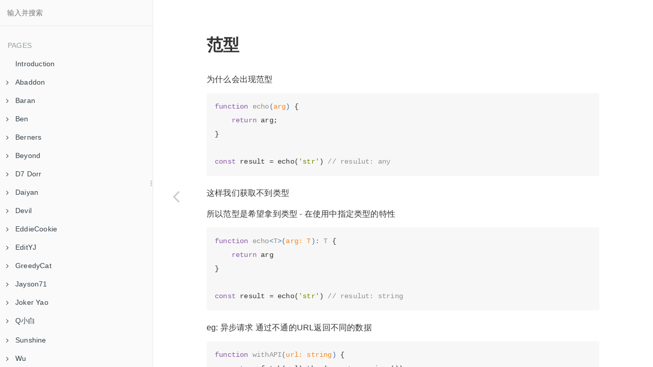

--- FILE ---
content_type: text/html; charset=utf-8
request_url: https://homework.imooc-lego.com/pages/joge/week-08-%E6%8A%80%E6%9C%AF%E9%A2%84%E8%A7%88.html
body_size: 13766
content:

<!DOCTYPE HTML>
<html lang="zh-hans" >
    <head>
        <meta charset="UTF-8">
        <meta content="text/html; charset=utf-8" http-equiv="Content-Type">
        <title>Week 08 技术预览 · Web 前端架构师课-学员分享</title>
        <meta http-equiv="X-UA-Compatible" content="IE=edge" />
        <meta name="description" content="">
        <meta name="generator" content="GitBook 3.2.3">
        <meta name="author" content="lego-team">
        
        
    
    <link rel="stylesheet" href="../../gitbook/style.css">

    
            
                
                <link rel="stylesheet" href="../../gitbook/gitbook-plugin-advanced-emoji/emoji-website.css">
                
            
                
                <link rel="stylesheet" href="../../gitbook/gitbook-plugin-chapter-fold/chapter-fold.css">
                
            
                
                <link rel="stylesheet" href="../../gitbook/gitbook-plugin-search-pro/search.css">
                
            
                
                <link rel="stylesheet" href="../../gitbook/gitbook-plugin-splitter/splitter.css">
                
            
                
                <link rel="stylesheet" href="../../gitbook/gitbook-plugin-tbfed-pagefooter/footer.css">
                
            
                
                <link rel="stylesheet" href="../../gitbook/gitbook-plugin-extra-html/plugin.css">
                
            
                
                <link rel="stylesheet" href="../../gitbook/gitbook-plugin-highlight/website.css">
                
            
                
                <link rel="stylesheet" href="../../gitbook/gitbook-plugin-fontsettings/website.css">
                
            
        

    

    
        
    
        
    
        
    
        
    
        
    
        
    

        
    
    
    <meta name="HandheldFriendly" content="true"/>
    <meta name="viewport" content="width=device-width, initial-scale=1, user-scalable=no">
    <meta name="apple-mobile-web-app-capable" content="yes">
    <meta name="apple-mobile-web-app-status-bar-style" content="black">
    <link rel="apple-touch-icon-precomposed" sizes="152x152" href="../../gitbook/images/apple-touch-icon-precomposed-152.png">
    <link rel="shortcut icon" href="../../gitbook/images/favicon.ico" type="image/x-icon">

    
    
    <link rel="prev" href="week-07-cli.html" />
    

    </head>
    <body>
        
<div class="book">
    <div class="book-summary">
        
            
<div id="book-search-input" role="search">
    <input type="text" placeholder="输入并搜索" />
</div>

            
                <nav role="navigation">
                


<ul class="summary">
    
    

    

    
        
        <li class="header">Pages</li>
        
        
    
        <li class="chapter " data-level="1.1" data-path="../../">
            
                <a href="../../">
            
                    
                    Introduction
            
                </a>
            

            
        </li>
    
        <li class="chapter " data-level="1.2" data-path="../Abaddon/">
            
                <a href="../Abaddon/">
            
                    
                    Abaddon
            
                </a>
            

            
            <ul class="articles">
                
    
        <li class="chapter " data-level="1.2.1" data-path="../Abaddon/01-week01 需求分析与架构设计.html">
            
                <a href="../Abaddon/01-week01 需求分析与架构设计.html">
            
                    
                    Week01 需求分析与架构设计
            
                </a>
            

            
        </li>
    

            </ul>
            
        </li>
    
        <li class="chapter " data-level="1.3" data-path="../Baran/">
            
                <a href="../Baran/">
            
                    
                    Baran
            
                </a>
            

            
            <ul class="articles">
                
    
        <li class="chapter " data-level="1.3.1" data-path="../Baran/01-需求分析和架构设计.html">
            
                <a href="../Baran/01-需求分析和架构设计.html">
            
                    
                    需求分析和架构设计
            
                </a>
            

            
        </li>
    

            </ul>
            
        </li>
    
        <li class="chapter " data-level="1.4" data-path="../Ben/">
            
                <a href="../Ben/">
            
                    
                    Ben
            
                </a>
            

            
            <ul class="articles">
                
    
        <li class="chapter " data-level="1.4.1" data-path="../Ben/01-技术方案设计文档.html">
            
                <a href="../Ben/01-技术方案设计文档.html">
            
                    
                    技术方案设计文档
            
                </a>
            

            
        </li>
    
        <li class="chapter " data-level="1.4.2" >
            
                <span>
            
                    
                    Images
            
                </span>
            

            
        </li>
    

            </ul>
            
        </li>
    
        <li class="chapter " data-level="1.5" data-path="../Berners/">
            
                <a href="../Berners/">
            
                    
                    Berners
            
                </a>
            

            
            <ul class="articles">
                
    
        <li class="chapter " data-level="1.5.1" data-path="../Berners/01-第一周笔记和作业.html">
            
                <a href="../Berners/01-第一周笔记和作业.html">
            
                    
                    第一周笔记和作业
            
                </a>
            

            
        </li>
    
        <li class="chapter " data-level="1.5.2" data-path="../Berners/02-第二周笔记和作业.html">
            
                <a href="../Berners/02-第二周笔记和作业.html">
            
                    
                    第二周笔记和作业
            
                </a>
            

            
        </li>
    
        <li class="chapter " data-level="1.5.3" data-path="../Berners/03-第三周笔记和作业.html">
            
                <a href="../Berners/03-第三周笔记和作业.html">
            
                    
                    第三周笔记和作业
            
                </a>
            

            
        </li>
    

            </ul>
            
        </li>
    
        <li class="chapter " data-level="1.6" data-path="../Beyond/">
            
                <a href="../Beyond/">
            
                    
                    Beyond
            
                </a>
            

            
            <ul class="articles">
                
    
        <li class="chapter " data-level="1.6.1" data-path="../Beyond/01-week01-作业.html">
            
                <a href="../Beyond/01-week01-作业.html">
            
                    
                    Week01 作业
            
                </a>
            

            
        </li>
    

            </ul>
            
        </li>
    
        <li class="chapter " data-level="1.7" data-path="../D7-Dorr/">
            
                <a href="../D7-Dorr/">
            
                    
                    D7 Dorr
            
                </a>
            

            
            <ul class="articles">
                
    
        <li class="chapter " data-level="1.7.1" data-path="../D7-Dorr/01-week01-技术方案设计文档 .html">
            
                <a href="../D7-Dorr/01-week01-技术方案设计文档 .html">
            
                    
                    Week01 技术方案设计文档 
            
                </a>
            

            
        </li>
    
        <li class="chapter " data-level="1.7.2" >
            
                <span>
            
                    
                    Images
            
                </span>
            

            
        </li>
    

            </ul>
            
        </li>
    
        <li class="chapter " data-level="1.8" data-path="../Daiyan/">
            
                <a href="../Daiyan/">
            
                    
                    Daiyan
            
                </a>
            

            
            <ul class="articles">
                
    
        <li class="chapter " data-level="1.8.1" data-path="../Daiyan/01-week01-整体架构设计.html">
            
                <a href="../Daiyan/01-week01-整体架构设计.html">
            
                    
                    Week01 整体架构设计
            
                </a>
            

            
        </li>
    
        <li class="chapter " data-level="1.8.2" data-path="../Daiyan/02-week02-脚手架基础.html">
            
                <a href="../Daiyan/02-week02-脚手架基础.html">
            
                    
                    Week02 脚手架基础
            
                </a>
            

            
        </li>
    
        <li class="chapter " data-level="1.8.3" data-path="../Daiyan/03-week03-脚手架核心流程开发.html">
            
                <a href="../Daiyan/03-week03-脚手架核心流程开发.html">
            
                    
                    Week03 脚手架核心流程开发
            
                </a>
            

            
        </li>
    

            </ul>
            
        </li>
    
        <li class="chapter " data-level="1.9" data-path="../Devil/">
            
                <a href="../Devil/">
            
                    
                    Devil
            
                </a>
            

            
            <ul class="articles">
                
    
        <li class="chapter " data-level="1.9.1" data-path="../Devil/01-week1-需求分析.html">
            
                <a href="../Devil/01-week1-需求分析.html">
            
                    
                    Week1 需求分析
            
                </a>
            

            
        </li>
    

            </ul>
            
        </li>
    
        <li class="chapter " data-level="1.10" data-path="../EddieCookie/">
            
                <a href="../EddieCookie/">
            
                    
                    EddieCookie
            
                </a>
            

            
            <ul class="articles">
                
    
        <li class="chapter " data-level="1.10.1" data-path="../EddieCookie/01-week01.html">
            
                <a href="../EddieCookie/01-week01.html">
            
                    
                    Week01
            
                </a>
            

            
        </li>
    

            </ul>
            
        </li>
    
        <li class="chapter " data-level="1.11" data-path="../EditYJ/">
            
                <a href="../EditYJ/">
            
                    
                    EditYJ
            
                </a>
            

            
            <ul class="articles">
                
    
        <li class="chapter " data-level="1.11.1" data-path="../EditYJ/01-Week01-作业.html">
            
                <a href="../EditYJ/01-Week01-作业.html">
            
                    
                    Week01 作业
            
                </a>
            

            
        </li>
    
        <li class="chapter " data-level="1.11.2" data-path="../EditYJ/02-Week02-笔记-脚手架是什么.html">
            
                <a href="../EditYJ/02-Week02-笔记-脚手架是什么.html">
            
                    
                    Week02 笔记 脚手架是什么
            
                </a>
            

            
        </li>
    

            </ul>
            
        </li>
    
        <li class="chapter " data-level="1.12" data-path="../GreedyCat/">
            
                <a href="../GreedyCat/">
            
                    
                    GreedyCat
            
                </a>
            

            
            <ul class="articles">
                
    
        <li class="chapter " data-level="1.12.1" data-path="../GreedyCat/01-week01-需求分析.html">
            
                <a href="../GreedyCat/01-week01-需求分析.html">
            
                    
                    Week01 需求分析
            
                </a>
            

            
        </li>
    
        <li class="chapter " data-level="1.12.2" data-path="../GreedyCat/02-week02-笔记.html">
            
                <a href="../GreedyCat/02-week02-笔记.html">
            
                    
                    Week02 笔记
            
                </a>
            

            
        </li>
    
        <li class="chapter " data-level="1.12.3" data-path="../GreedyCat/03-week03-笔记.html">
            
                <a href="../GreedyCat/03-week03-笔记.html">
            
                    
                    Week03 笔记
            
                </a>
            

            
        </li>
    
        <li class="chapter " data-level="1.12.4" data-path="../GreedyCat/07-week07-笔记.html">
            
                <a href="../GreedyCat/07-week07-笔记.html">
            
                    
                    Week07 笔记
            
                </a>
            

            
        </li>
    
        <li class="chapter " data-level="1.12.5" data-path="../GreedyCat/09-week09-笔记.html">
            
                <a href="../GreedyCat/09-week09-笔记.html">
            
                    
                    Week09 笔记
            
                </a>
            

            
        </li>
    
        <li class="chapter " data-level="1.12.6" data-path="../GreedyCat/10-week10-笔记.html">
            
                <a href="../GreedyCat/10-week10-笔记.html">
            
                    
                    Week10 笔记
            
                </a>
            

            
        </li>
    
        <li class="chapter " data-level="1.12.7" data-path="../GreedyCat/13-week13-笔记.html">
            
                <a href="../GreedyCat/13-week13-笔记.html">
            
                    
                    Week13 笔记
            
                </a>
            

            
        </li>
    
        <li class="chapter " data-level="1.12.8" data-path="../GreedyCat/15-week15-笔记.html">
            
                <a href="../GreedyCat/15-week15-笔记.html">
            
                    
                    Week15 笔记
            
                </a>
            

            
        </li>
    
        <li class="chapter " data-level="1.12.9" >
            
                <span>
            
                    
                    Images
            
                </span>
            

            
        </li>
    

            </ul>
            
        </li>
    
        <li class="chapter " data-level="1.13" data-path="../Jayson71/">
            
                <a href="../Jayson71/">
            
                    
                    Jayson71
            
                </a>
            

            
            <ul class="articles">
                
    
        <li class="chapter " data-level="1.13.1" data-path="../Jayson71/01-整体架构计文档.html">
            
                <a href="../Jayson71/01-整体架构计文档.html">
            
                    
                    整体架构计文档
            
                </a>
            

            
        </li>
    
        <li class="chapter " data-level="1.13.2" >
            
                <span>
            
                    
                    Images
            
                </span>
            

            
        </li>
    

            </ul>
            
        </li>
    
        <li class="chapter " data-level="1.14" data-path="../Joker_Yao/">
            
                <a href="../Joker_Yao/">
            
                    
                    Joker Yao
            
                </a>
            

            
            <ul class="articles">
                
    
        <li class="chapter " data-level="1.14.1" data-path="../Joker_Yao/01-需求分析和架构设计.html">
            
                <a href="../Joker_Yao/01-需求分析和架构设计.html">
            
                    
                    需求分析和架构设计
            
                </a>
            

            
        </li>
    

            </ul>
            
        </li>
    
        <li class="chapter " data-level="1.15" data-path="../Q小白/">
            
                <a href="../Q小白/">
            
                    
                    Q小白
            
                </a>
            

            
            <ul class="articles">
                
    
        <li class="chapter " data-level="1.15.1" data-path="../Q小白/01-第一周需求分析.html">
            
                <a href="../Q小白/01-第一周需求分析.html">
            
                    
                    第一周需求分析
            
                </a>
            

            
        </li>
    
        <li class="chapter " data-level="1.15.2" data-path="../Q小白/02-第二周笔记.html">
            
                <a href="../Q小白/02-第二周笔记.html">
            
                    
                    第二周笔记
            
                </a>
            

            
        </li>
    

            </ul>
            
        </li>
    
        <li class="chapter " data-level="1.16" data-path="../Sunshine/">
            
                <a href="../Sunshine/">
            
                    
                    Sunshine
            
                </a>
            

            
            <ul class="articles">
                
    
        <li class="chapter " data-level="1.16.1" data-path="../Sunshine/01-第一周笔记和作业.html">
            
                <a href="../Sunshine/01-第一周笔记和作业.html">
            
                    
                    第一周笔记和作业
            
                </a>
            

            
        </li>
    
        <li class="chapter " data-level="1.16.2" data-path="../Sunshine/02-第二周作业和笔记.html">
            
                <a href="../Sunshine/02-第二周作业和笔记.html">
            
                    
                    第二周作业和笔记
            
                </a>
            

            
        </li>
    
        <li class="chapter " data-level="1.16.3" data-path="../Sunshine/03-第五周笔记和作业.html">
            
                <a href="../Sunshine/03-第五周笔记和作业.html">
            
                    
                    第五周笔记和作业
            
                </a>
            

            
        </li>
    
        <li class="chapter " data-level="1.16.4" data-path="../Sunshine/04-第六周ejs源码分析.html">
            
                <a href="../Sunshine/04-第六周ejs源码分析.html">
            
                    
                    第六周Ejs源码分析
            
                </a>
            

            
        </li>
    
        <li class="chapter " data-level="1.16.5" data-path="../Sunshine/04-第六周require源码分析.html">
            
                <a href="../Sunshine/04-第六周require源码分析.html">
            
                    
                    第六周Require源码分析
            
                </a>
            

            
        </li>
    

            </ul>
            
        </li>
    
        <li class="chapter " data-level="1.17" data-path="../Wu/">
            
                <a href="../Wu/">
            
                    
                    Wu
            
                </a>
            

            
            <ul class="articles">
                
    
        <li class="chapter " data-level="1.17.1" data-path="../Wu/01-技术方案设计文档.html">
            
                <a href="../Wu/01-技术方案设计文档.html">
            
                    
                    技术方案设计文档
            
                </a>
            

            
        </li>
    
        <li class="chapter " data-level="1.17.2" data-path="../Wu/02-xx.html">
            
                <a href="../Wu/02-xx.html">
            
                    
                    Xx
            
                </a>
            

            
        </li>
    
        <li class="chapter " data-level="1.17.3" >
            
                <span>
            
                    
                    Images
            
                </span>
            

            
        </li>
    

            </ul>
            
        </li>
    
        <li class="chapter " data-level="1.18" data-path="../apple/">
            
                <a href="../apple/">
            
                    
                    Apple
            
                </a>
            

            
            <ul class="articles">
                
    
        <li class="chapter " data-level="1.18.1" data-path="../apple/01-week1.html">
            
                <a href="../apple/01-week1.html">
            
                    
                    Week1
            
                </a>
            

            
        </li>
    
        <li class="chapter " data-level="1.18.2" data-path="../apple/02-week2-脚手架.html">
            
                <a href="../apple/02-week2-脚手架.html">
            
                    
                    Week2 脚手架
            
                </a>
            

            
        </li>
    
        <li class="chapter " data-level="1.18.3" data-path="../apple/03-week2-lerna.html">
            
                <a href="../apple/03-week2-lerna.html">
            
                    
                    Week2 Lerna
            
                </a>
            

            
        </li>
    

            </ul>
            
        </li>
    
        <li class="chapter " data-level="1.19" data-path="../clqyfe/">
            
                <a href="../clqyfe/">
            
                    
                    Clqyfe
            
                </a>
            

            
            <ul class="articles">
                
    
        <li class="chapter " data-level="1.19.1" data-path="../clqyfe/01-Week01-作业.html">
            
                <a href="../clqyfe/01-Week01-作业.html">
            
                    
                    Week01 作业
            
                </a>
            

            
        </li>
    
        <li class="chapter " data-level="1.19.2" data-path="../clqyfe/02-Week02-理解脚手架.html">
            
                <a href="../clqyfe/02-Week02-理解脚手架.html">
            
                    
                    Week02 理解脚手架
            
                </a>
            

            
        </li>
    
        <li class="chapter " data-level="1.19.3" data-path="../clqyfe/03-Week02-基于原生开发脚手架.html">
            
                <a href="../clqyfe/03-Week02-基于原生开发脚手架.html">
            
                    
                    Week02 基于原生开发脚手架
            
                </a>
            

            
        </li>
    
        <li class="chapter " data-level="1.19.4" data-path="../clqyfe/04-Week02-基于lerna开发脚手架.html">
            
                <a href="../clqyfe/04-Week02-基于lerna开发脚手架.html">
            
                    
                    Week02 基于Lerna开发脚手架
            
                </a>
            

            
        </li>
    
        <li class="chapter " data-level="1.19.5" data-path="../clqyfe/05-Week02-yargs使用.html">
            
                <a href="../clqyfe/05-Week02-yargs使用.html">
            
                    
                    Week02 Yargs使用
            
                </a>
            

            
        </li>
    
        <li class="chapter " data-level="1.19.6" data-path="../clqyfe/06-Week02-lerna源码分析.html">
            
                <a href="../clqyfe/06-Week02-lerna源码分析.html">
            
                    
                    Week02 Lerna源码分析
            
                </a>
            

            
        </li>
    
        <li class="chapter " data-level="1.19.7" data-path="../clqyfe/07-Week03-脚手架核心流程开发.html">
            
                <a href="../clqyfe/07-Week03-脚手架核心流程开发.html">
            
                    
                    Week03 脚手架核心流程开发
            
                </a>
            

            
        </li>
    

            </ul>
            
        </li>
    
        <li class="chapter " data-level="1.20" data-path="../coderzlh/">
            
                <a href="../coderzlh/">
            
                    
                    Coderzlh
            
                </a>
            

            
            <ul class="articles">
                
    
        <li class="chapter " data-level="1.20.1" data-path="../coderzlh/01-week01-note.html">
            
                <a href="../coderzlh/01-week01-note.html">
            
                    
                    Week01 Note
            
                </a>
            

            
        </li>
    

            </ul>
            
        </li>
    
        <li class="chapter " data-level="1.21" data-path="../conan2008/">
            
                <a href="../conan2008/">
            
                    
                    Conan2008
            
                </a>
            

            
            <ul class="articles">
                
    
        <li class="chapter " data-level="1.21.1" data-path="../conan2008/01-Week01-技术设计文档.html">
            
                <a href="../conan2008/01-Week01-技术设计文档.html">
            
                    
                    Week01 技术设计文档
            
                </a>
            

            
        </li>
    
        <li class="chapter " data-level="1.21.2" >
            
                <span>
            
                    
                    Images
            
                </span>
            

            
        </li>
    

            </ul>
            
        </li>
    
        <li class="chapter " data-level="1.22" data-path="../filway/">
            
                <a href="../filway/">
            
                    
                    Filway
            
                </a>
            

            
            <ul class="articles">
                
    
        <li class="chapter " data-level="1.22.1" >
            
                <span>
            
                    
                    Images
            
                </span>
            

            
        </li>
    
        <li class="chapter " data-level="1.22.2" data-path="../filway/week1.html">
            
                <a href="../filway/week1.html">
            
                    
                    Week1
            
                </a>
            

            
        </li>
    
        <li class="chapter " data-level="1.22.3" data-path="../filway/week3.html">
            
                <a href="../filway/week3.html">
            
                    
                    Week3
            
                </a>
            

            
        </li>
    

            </ul>
            
        </li>
    
        <li class="chapter " data-level="1.23" data-path="../ifreeOvO/">
            
                <a href="../ifreeOvO/">
            
                    
                    IfreeOvO
            
                </a>
            

            
            <ul class="articles">
                
    
        <li class="chapter " data-level="1.23.1" data-path="../ifreeOvO/week01 笔记和作业.html">
            
                <a href="../ifreeOvO/week01 笔记和作业.html">
            
                    
                    Week01 笔记和作业
            
                </a>
            

            
        </li>
    

            </ul>
            
        </li>
    
        <li class="chapter " data-level="1.24" data-path="../jason5014/">
            
                <a href="../jason5014/">
            
                    
                    Jason5014
            
                </a>
            

            
            <ul class="articles">
                
    
        <li class="chapter " data-level="1.24.1" data-path="../jason5014/01-整体架构设计文档.html">
            
                <a href="../jason5014/01-整体架构设计文档.html">
            
                    
                    整体架构设计文档
            
                </a>
            

            
        </li>
    
        <li class="chapter " data-level="1.24.2" >
            
                <span>
            
                    
                    Images
            
                </span>
            

            
        </li>
    

            </ul>
            
        </li>
    
        <li class="chapter " data-level="1.25" data-path="../jia林_286621855/">
            
                <a href="../jia林_286621855/">
            
                    
                    Jia林 286621855
            
                </a>
            

            
        </li>
    
        <li class="chapter " data-level="1.26" data-path="../jindong/">
            
                <a href="../jindong/">
            
                    
                    Jindong
            
                </a>
            

            
            <ul class="articles">
                
    
        <li class="chapter " data-level="1.26.1" data-path="../jindong/01-需求分析和架构设计.html">
            
                <a href="../jindong/01-需求分析和架构设计.html">
            
                    
                    需求分析和架构设计
            
                </a>
            

            
        </li>
    
        <li class="chapter " data-level="1.26.2" data-path="../jindong/02-脚手架架构设计和框架搭建.html">
            
                <a href="../jindong/02-脚手架架构设计和框架搭建.html">
            
                    
                    脚手架架构设计和框架搭建
            
                </a>
            

            
        </li>
    

            </ul>
            
        </li>
    
        <li class="chapter " data-level="1.27" data-path="./">
            
                <a href="./">
            
                    
                    Joge
            
                </a>
            

            
            <ul class="articles">
                
    
        <li class="chapter " data-level="1.27.1" >
            
                <span>
            
                    
                    Images
            
                </span>
            

            
        </li>
    
        <li class="chapter " data-level="1.27.2" data-path="week-01-技术方案设计文档.html">
            
                <a href="week-01-技术方案设计文档.html">
            
                    
                    Week 01 技术方案设计文档
            
                </a>
            

            
        </li>
    
        <li class="chapter " data-level="1.27.3" data-path="week-02-cli.html">
            
                <a href="week-02-cli.html">
            
                    
                    Week 02 Cli
            
                </a>
            

            
        </li>
    
        <li class="chapter " data-level="1.27.4" data-path="week-03-cli.html">
            
                <a href="week-03-cli.html">
            
                    
                    Week 03 Cli
            
                </a>
            

            
        </li>
    
        <li class="chapter " data-level="1.27.5" data-path="week-04-cli.html">
            
                <a href="week-04-cli.html">
            
                    
                    Week 04 Cli
            
                </a>
            

            
        </li>
    
        <li class="chapter " data-level="1.27.6" data-path="week-05-cli.html">
            
                <a href="week-05-cli.html">
            
                    
                    Week 05 Cli
            
                </a>
            

            
        </li>
    
        <li class="chapter " data-level="1.27.7" data-path="week-06-cli.html">
            
                <a href="week-06-cli.html">
            
                    
                    Week 06 Cli
            
                </a>
            

            
        </li>
    
        <li class="chapter " data-level="1.27.8" data-path="week-07-cli.html">
            
                <a href="week-07-cli.html">
            
                    
                    Week 07 Cli
            
                </a>
            

            
        </li>
    
        <li class="chapter active" data-level="1.27.9" data-path="week-08-技术预览.html">
            
                <a href="week-08-技术预览.html">
            
                    
                    Week 08 技术预览
            
                </a>
            

            
        </li>
    
        <li class="chapter " data-level="1.27.10" >
            
                <span>
            
                    
                    Week 09 Doc
            
                </span>
            

            
            <ul class="articles">
                
    
        <li class="chapter " data-level="1.27.10.1" data-path="week-09-doc/编码规范.html">
            
                <a href="week-09-doc/编码规范.html">
            
                    
                    编码规范
            
                </a>
            

            
        </li>
    
        <li class="chapter " data-level="1.27.10.2" data-path="week-09-doc/项目结构规范.html">
            
                <a href="week-09-doc/项目结构规范.html">
            
                    
                    项目结构规范
            
                </a>
            

            
        </li>
    

            </ul>
            
        </li>
    
        <li class="chapter " data-level="1.27.11" data-path="week-09-项目预览.html">
            
                <a href="week-09-项目预览.html">
            
                    
                    Week 09 项目预览
            
                </a>
            

            
        </li>
    

            </ul>
            
        </li>
    
        <li class="chapter " data-level="1.28" data-path="../jolly_chen/">
            
                <a href="../jolly_chen/">
            
                    
                    Jolly Chen
            
                </a>
            

            
            <ul class="articles">
                
    
        <li class="chapter " data-level="1.28.1" data-path="../jolly_chen/01-技术方案设计文档.html">
            
                <a href="../jolly_chen/01-技术方案设计文档.html">
            
                    
                    技术方案设计文档
            
                </a>
            

            
        </li>
    
        <li class="chapter " data-level="1.28.2" data-path="../jolly_chen/02-脚手架架构设计和框架搭建笔记.html">
            
                <a href="../jolly_chen/02-脚手架架构设计和框架搭建笔记.html">
            
                    
                    脚手架架构设计和框架搭建笔记
            
                </a>
            

            
        </li>
    
        <li class="chapter " data-level="1.28.3" >
            
                <span>
            
                    
                    Images
            
                </span>
            

            
        </li>
    
        <li class="chapter " data-level="1.28.4" data-path="../jolly_chen/javascript事件循环.html">
            
                <a href="../jolly_chen/javascript事件循环.html">
            
                    
                    Javascript事件循环
            
                </a>
            

            
        </li>
    
        <li class="chapter " data-level="1.28.5" data-path="../jolly_chen/第七周 B端需求分析和架构设计学习笔记.html">
            
                <a href="../jolly_chen/第七周 B端需求分析和架构设计学习笔记.html">
            
                    
                    第七周 B端需求分析和架构设计学习笔记
            
                </a>
            

            
        </li>
    
        <li class="chapter " data-level="1.28.6" data-path="../jolly_chen/第三周 Node支持ES Module.html">
            
                <a href="../jolly_chen/第三周 Node支持ES Module.html">
            
                    
                    第三周 Node支持ES Module
            
                </a>
            

            
        </li>
    
        <li class="chapter " data-level="1.28.7" data-path="../jolly_chen/第三周 commander使用.html">
            
                <a href="../jolly_chen/第三周 commander使用.html">
            
                    
                    第三周 Commander使用
            
                </a>
            

            
        </li>
    
        <li class="chapter " data-level="1.28.8" data-path="../jolly_chen/第三周 脚手架核心流程开发笔记.html">
            
                <a href="../jolly_chen/第三周 脚手架核心流程开发笔记.html">
            
                    
                    第三周 脚手架核心流程开发笔记
            
                </a>
            

            
        </li>
    
        <li class="chapter " data-level="1.28.9" data-path="../jolly_chen/第五周 ansi-escapes 和 rxjs.html">
            
                <a href="../jolly_chen/第五周 ansi-escapes 和 rxjs.html">
            
                    
                    第五周 Ansi Escapes 和 Rxjs
            
                </a>
            

            
        </li>
    
        <li class="chapter " data-level="1.28.10" data-path="../jolly_chen/第五周 egg.js + 云MongoDB快速入门.html">
            
                <a href="../jolly_chen/第五周 egg.js + 云MongoDB快速入门.html">
            
                    
                    第五周 Egg.Js + 云MongoDB快速入门
            
                </a>
            

            
        </li>
    
        <li class="chapter " data-level="1.28.11" data-path="../jolly_chen/第五周 inquirer核心理解.html">
            
                <a href="../jolly_chen/第五周 inquirer核心理解.html">
            
                    
                    第五周 Inquirer核心理解
            
                </a>
            

            
        </li>
    
        <li class="chapter " data-level="1.28.12" data-path="../jolly_chen/第五周 readline 深入浅出.html">
            
                <a href="../jolly_chen/第五周 readline 深入浅出.html">
            
                    
                    第五周 Readline 深入浅出
            
                </a>
            

            
        </li>
    
        <li class="chapter " data-level="1.28.13" data-path="../jolly_chen/第五周 脚手架创建项目流程设计和开发.html">
            
                <a href="../jolly_chen/第五周 脚手架创建项目流程设计和开发.html">
            
                    
                    第五周 脚手架创建项目流程设计和开发
            
                </a>
            

            
        </li>
    
        <li class="chapter " data-level="1.28.14" data-path="../jolly_chen/第八周 Typescripte基础知识.html">
            
                <a href="../jolly_chen/第八周 Typescripte基础知识.html">
            
                    
                    第八周 Typescripte基础知识
            
                </a>
            

            
        </li>
    
        <li class="chapter " data-level="1.28.15" data-path="../jolly_chen/第八周 vue3基础知识.html">
            
                <a href="../jolly_chen/第八周 vue3基础知识.html">
            
                    
                    第八周 Vue3基础知识
            
                </a>
            

            
        </li>
    
        <li class="chapter " data-level="1.28.16" data-path="../jolly_chen/第六周 ejs使用和源码解析.html">
            
                <a href="../jolly_chen/第六周 ejs使用和源码解析.html">
            
                    
                    第六周 Ejs使用和源码解析
            
                </a>
            

            
        </li>
    
        <li class="chapter " data-level="1.28.17" data-path="../jolly_chen/第六周 glob使用.html">
            
                <a href="../jolly_chen/第六周 glob使用.html">
            
                    
                    第六周 Glob使用
            
                </a>
            

            
        </li>
    
        <li class="chapter " data-level="1.28.18" data-path="../jolly_chen/第六周 node require 加载模块.html">
            
                <a href="../jolly_chen/第六周 node require 加载模块.html">
            
                    
                    第六周 Node Require 加载模块
            
                </a>
            

            
        </li>
    
        <li class="chapter " data-level="1.28.19" data-path="../jolly_chen/第六周 脚手架创建项目和组件初始化开发.html">
            
                <a href="../jolly_chen/第六周 脚手架创建项目和组件初始化开发.html">
            
                    
                    第六周 脚手架创建项目和组件初始化开发
            
                </a>
            

            
        </li>
    
        <li class="chapter " data-level="1.28.20" data-path="../jolly_chen/第四周 Node多进程入门.html">
            
                <a href="../jolly_chen/第四周 Node多进程入门.html">
            
                    
                    第四周 Node多进程入门
            
                </a>
            

            
        </li>
    
        <li class="chapter " data-level="1.28.21" data-path="../jolly_chen/第四周 child_process同步源码解析.html">
            
                <a href="../jolly_chen/第四周 child_process同步源码解析.html">
            
                    
                    第四周 Child Process同步源码解析
            
                </a>
            

            
        </li>
    
        <li class="chapter " data-level="1.28.22" data-path="../jolly_chen/第四周 child_process异步源码解析.html">
            
                <a href="../jolly_chen/第四周 child_process异步源码解析.html">
            
                    
                    第四周 Child Process异步源码解析
            
                </a>
            

            
        </li>
    
        <li class="chapter " data-level="1.28.23" data-path="../jolly_chen/第四周 cluster深入浅出.html">
            
                <a href="../jolly_chen/第四周 cluster深入浅出.html">
            
                    
                    第四周 Cluster深入浅出
            
                </a>
            

            
        </li>
    
        <li class="chapter " data-level="1.28.24" data-path="../jolly_chen/第四周 脚手架命令注册和执行过程开发.html">
            
                <a href="../jolly_chen/第四周 脚手架命令注册和执行过程开发.html">
            
                    
                    第四周 脚手架命令注册和执行过程开发
            
                </a>
            

            
        </li>
    

            </ul>
            
        </li>
    
        <li class="chapter " data-level="1.29" data-path="../linlei/">
            
                <a href="../linlei/">
            
                    
                    Linlei
            
                </a>
            

            
            <ul class="articles">
                
    
        <li class="chapter " data-level="1.29.1" data-path="../linlei/01-需求分析.html">
            
                <a href="../linlei/01-需求分析.html">
            
                    
                    需求分析
            
                </a>
            

            
        </li>
    
        <li class="chapter " data-level="1.29.2" data-path="../linlei/02-脚手架架构设计和搭建.html">
            
                <a href="../linlei/02-脚手架架构设计和搭建.html">
            
                    
                    脚手架架构设计和搭建
            
                </a>
            

            
        </li>
    
        <li class="chapter " data-level="1.29.3" data-path="../linlei/03-脚手架核心开发流程.html">
            
                <a href="../linlei/03-脚手架核心开发流程.html">
            
                    
                    脚手架核心开发流程
            
                </a>
            

            
        </li>
    

            </ul>
            
        </li>
    
        <li class="chapter " data-level="1.30" data-path="../littlefish1900/">
            
                <a href="../littlefish1900/">
            
                    
                    Littlefish1900
            
                </a>
            

            
            <ul class="articles">
                
    
        <li class="chapter " data-level="1.30.1" data-path="../littlefish1900/01-week01-作业.html">
            
                <a href="../littlefish1900/01-week01-作业.html">
            
                    
                    Week01 作业
            
                </a>
            

            
        </li>
    

            </ul>
            
        </li>
    
        <li class="chapter " data-level="1.31" data-path="../liwen/">
            
                <a href="../liwen/">
            
                    
                    Liwen
            
                </a>
            

            
            <ul class="articles">
                
    
        <li class="chapter " data-level="1.31.1" data-path="../liwen/01-需求分析和架构设计.html">
            
                <a href="../liwen/01-需求分析和架构设计.html">
            
                    
                    需求分析和架构设计
            
                </a>
            

            
        </li>
    

            </ul>
            
        </li>
    
        <li class="chapter " data-level="1.32" data-path="../lwjcjmx123/">
            
                <a href="../lwjcjmx123/">
            
                    
                    Lwjcjmx123
            
                </a>
            

            
            <ul class="articles">
                
    
        <li class="chapter " data-level="1.32.1" data-path="../lwjcjmx123/01-技术方案设计文档.html">
            
                <a href="../lwjcjmx123/01-技术方案设计文档.html">
            
                    
                    技术方案设计文档
            
                </a>
            

            
        </li>
    
        <li class="chapter " data-level="1.32.2" data-path="../lwjcjmx123/01-第一周笔记.html">
            
                <a href="../lwjcjmx123/01-第一周笔记.html">
            
                    
                    第一周笔记
            
                </a>
            

            
        </li>
    

            </ul>
            
        </li>
    
        <li class="chapter " data-level="1.33" data-path="../mazy/">
            
                <a href="../mazy/">
            
                    
                    Mazy
            
                </a>
            

            
            <ul class="articles">
                
    
        <li class="chapter " data-level="1.33.1" data-path="../mazy/01-week01.html">
            
                <a href="../mazy/01-week01.html">
            
                    
                    Week01
            
                </a>
            

            
        </li>
    

            </ul>
            
        </li>
    
        <li class="chapter " data-level="1.34" data-path="../qingfeng1/">
            
                <a href="../qingfeng1/">
            
                    
                    Qingfeng1
            
                </a>
            

            
            <ul class="articles">
                
    
        <li class="chapter " data-level="1.34.1" data-path="../qingfeng1/01-第一周学习笔记.html">
            
                <a href="../qingfeng1/01-第一周学习笔记.html">
            
                    
                    第一周学习笔记
            
                </a>
            

            
        </li>
    
        <li class="chapter " data-level="1.34.2" data-path="../qingfeng1/02-第二周学习笔记和作业.html">
            
                <a href="../qingfeng1/02-第二周学习笔记和作业.html">
            
                    
                    第二周学习笔记和作业
            
                </a>
            

            
        </li>
    
        <li class="chapter " data-level="1.34.3" >
            
                <span>
            
                    
                    Images
            
                </span>
            

            
        </li>
    

            </ul>
            
        </li>
    
        <li class="chapter " data-level="1.35" data-path="../renderman/">
            
                <a href="../renderman/">
            
                    
                    Renderman
            
                </a>
            

            
        </li>
    
        <li class="chapter " data-level="1.36" data-path="../ricky94/">
            
                <a href="../ricky94/">
            
                    
                    Ricky94
            
                </a>
            

            
            <ul class="articles">
                
    
        <li class="chapter " data-level="1.36.1" data-path="../ricky94/01-第一周.html">
            
                <a href="../ricky94/01-第一周.html">
            
                    
                    第一周
            
                </a>
            

            
        </li>
    

            </ul>
            
        </li>
    
        <li class="chapter " data-level="1.37" >
            
                <span>
            
                    
                    Rookie
            
                </span>
            

            
            <ul class="articles">
                
    
        <li class="chapter " data-level="1.37.1" data-path="../rookie/第八周Clipboard.html">
            
                <a href="../rookie/第八周Clipboard.html">
            
                    
                    第八周Clipboard
            
                </a>
            

            
        </li>
    

            </ul>
            
        </li>
    
        <li class="chapter " data-level="1.38" data-path="../wanda/">
            
                <a href="../wanda/">
            
                    
                    Wanda
            
                </a>
            

            
            <ul class="articles">
                
    
        <li class="chapter " data-level="1.38.1" data-path="../wanda/01-第一周笔记和作业.html">
            
                <a href="../wanda/01-第一周笔记和作业.html">
            
                    
                    第一周笔记和作业
            
                </a>
            

            
        </li>
    
        <li class="chapter " data-level="1.38.2" data-path="../wanda/02-第二周笔记和作业.html">
            
                <a href="../wanda/02-第二周笔记和作业.html">
            
                    
                    第二周笔记和作业
            
                </a>
            

            
        </li>
    
        <li class="chapter " data-level="1.38.3" data-path="../wanda/03-第三周笔记和作业.html">
            
                <a href="../wanda/03-第三周笔记和作业.html">
            
                    
                    第三周笔记和作业
            
                </a>
            

            
        </li>
    
        <li class="chapter " data-level="1.38.4" >
            
                <span>
            
                    
                    Images
            
                </span>
            

            
        </li>
    

            </ul>
            
        </li>
    
        <li class="chapter " data-level="1.39" data-path="../xggg/">
            
                <a href="../xggg/">
            
                    
                    Xggg
            
                </a>
            

            
            <ul class="articles">
                
    
        <li class="chapter " data-level="1.39.1" data-path="../xggg/01-第一周作业.html">
            
                <a href="../xggg/01-第一周作业.html">
            
                    
                    第一周作业
            
                </a>
            

            
        </li>
    
        <li class="chapter " data-level="1.39.2" >
            
                <span>
            
                    
                    Images
            
                </span>
            

            
        </li>
    

            </ul>
            
        </li>
    
        <li class="chapter " data-level="1.40" data-path="../yhtx1997/">
            
                <a href="../yhtx1997/">
            
                    
                    Yhtx1997
            
                </a>
            

            
            <ul class="articles">
                
    
        <li class="chapter " data-level="1.40.1" data-path="../yhtx1997/01-第一周作业.html">
            
                <a href="../yhtx1997/01-第一周作业.html">
            
                    
                    第一周作业
            
                </a>
            

            
        </li>
    
        <li class="chapter " data-level="1.40.2" data-path="../yhtx1997/01-第一周笔记.html">
            
                <a href="../yhtx1997/01-第一周笔记.html">
            
                    
                    第一周笔记
            
                </a>
            

            
        </li>
    
        <li class="chapter " data-level="1.40.3" data-path="../yhtx1997/02-第二周作业.html">
            
                <a href="../yhtx1997/02-第二周作业.html">
            
                    
                    第二周作业
            
                </a>
            

            
        </li>
    
        <li class="chapter " data-level="1.40.4" data-path="../yhtx1997/02-第二周笔记.html">
            
                <a href="../yhtx1997/02-第二周笔记.html">
            
                    
                    第二周笔记
            
                </a>
            

            
        </li>
    
        <li class="chapter " data-level="1.40.5" data-path="../yhtx1997/03-第三周作业.html">
            
                <a href="../yhtx1997/03-第三周作业.html">
            
                    
                    第三周作业
            
                </a>
            

            
        </li>
    
        <li class="chapter " data-level="1.40.6" data-path="../yhtx1997/03-第三周笔记.html">
            
                <a href="../yhtx1997/03-第三周笔记.html">
            
                    
                    第三周笔记
            
                </a>
            

            
        </li>
    

            </ul>
            
        </li>
    
        <li class="chapter " data-level="1.41" data-path="../zcyan2013/">
            
                <a href="../zcyan2013/">
            
                    
                    Zcyan2013
            
                </a>
            

            
            <ul class="articles">
                
    
        <li class="chapter " data-level="1.41.1" data-path="../zcyan2013/01-第一周笔记和作业.html">
            
                <a href="../zcyan2013/01-第一周笔记和作业.html">
            
                    
                    第一周笔记和作业
            
                </a>
            

            
        </li>
    
        <li class="chapter " data-level="1.41.2" >
            
                <span>
            
                    
                    Images
            
                </span>
            

            
        </li>
    

            </ul>
            
        </li>
    
        <li class="chapter " data-level="1.42" data-path="../い狂奔的蜗牛/">
            
                <a href="../い狂奔的蜗牛/">
            
                    
                    い狂奔的蜗牛
            
                </a>
            

            
            <ul class="articles">
                
    
        <li class="chapter " data-level="1.42.1" data-path="../い狂奔的蜗牛/01.Node.js中经典算法（一）.html">
            
                <a href="../い狂奔的蜗牛/01.Node.js中经典算法（一）.html">
            
                    
                    01.Node.Js中经典算法（一）
            
                </a>
            

            
        </li>
    
        <li class="chapter " data-level="1.42.2" data-path="../い狂奔的蜗牛/02.Node.js中使用ES Module的两种方式.html">
            
                <a href="../い狂奔的蜗牛/02.Node.js中使用ES Module的两种方式.html">
            
                    
                    02.Node.Js中使用ES Module的两种方式
            
                </a>
            

            
        </li>
    
        <li class="chapter " data-level="1.42.3" data-path="../い狂奔的蜗牛/03.sim-cli核心图集.html">
            
                <a href="../い狂奔的蜗牛/03.sim-cli核心图集.html">
            
                    
                    03.Sim Cli核心图集
            
                </a>
            

            
        </li>
    
        <li class="chapter " data-level="1.42.4" data-path="../い狂奔的蜗牛/04.第四周-Node.js多进程源码分析.html">
            
                <a href="../い狂奔的蜗牛/04.第四周-Node.js多进程源码分析.html">
            
                    
                    04.第四周 Node.Js多进程源码分析
            
                </a>
            

            
        </li>
    
        <li class="chapter " data-level="1.42.5" data-path="../い狂奔的蜗牛/05.第四周-import-local源码分析及node模块加载流程源码分析.html">
            
                <a href="../い狂奔的蜗牛/05.第四周-import-local源码分析及node模块加载流程源码分析.html">
            
                    
                    05.第四周 Import Local源码分析及Node模块加载流程源码分析
            
                </a>
            

            
        </li>
    
        <li class="chapter " data-level="1.42.6" data-path="../い狂奔的蜗牛/06.第五周-如何解决安装模板时控制台动画闪烁问题.html">
            
                <a href="../い狂奔的蜗牛/06.第五周-如何解决安装模板时控制台动画闪烁问题.html">
            
                    
                    06.第五周 如何解决安装模板时控制台动画闪烁问题
            
                </a>
            

            
        </li>
    
        <li class="chapter " data-level="1.42.7" data-path="../い狂奔的蜗牛/07.第五周-readline源码阅读及实现简易版readline.html">
            
                <a href="../い狂奔的蜗牛/07.第五周-readline源码阅读及实现简易版readline.html">
            
                    
                    07.第五周 Readline源码阅读及实现简易版Readline
            
                </a>
            

            
        </li>
    
        <li class="chapter " data-level="1.42.8" data-path="../い狂奔的蜗牛/08.第五周-类似inquirer列表类型交互实现.html">
            
                <a href="../い狂奔的蜗牛/08.第五周-类似inquirer列表类型交互实现.html">
            
                    
                    08.第五周 类似Inquirer列表类型交互实现
            
                </a>
            

            
        </li>
    
        <li class="chapter " data-level="1.42.9" data-path="../い狂奔的蜗牛/09.第六周-ejs源码分析.html">
            
                <a href="../い狂奔的蜗牛/09.第六周-ejs源码分析.html">
            
                    
                    09.第六周 Ejs源码分析
            
                </a>
            

            
        </li>
    
        <li class="chapter " data-level="1.42.10" data-path="../い狂奔的蜗牛/10.第六周-require源码分析.html">
            
                <a href="../い狂奔的蜗牛/10.第六周-require源码分析.html">
            
                    
                    10.第六周 Require源码分析
            
                </a>
            

            
        </li>
    
        <li class="chapter " data-level="1.42.11" data-path="../い狂奔的蜗牛/11.第八周-为clipboard.js库写类型文件.html">
            
                <a href="../い狂奔的蜗牛/11.第八周-为clipboard.js库写类型文件.html">
            
                    
                    11.第八周 为Clipboard.Js库写类型文件
            
                </a>
            

            
        </li>
    
        <li class="chapter " data-level="1.42.12" data-path="../い狂奔的蜗牛/12.第九周-项目技术规范.html">
            
                <a href="../い狂奔的蜗牛/12.第九周-项目技术规范.html">
            
                    
                    12.第九周 项目技术规范
            
                </a>
            

            
        </li>
    
        <li class="chapter " data-level="1.42.13" data-path="../い狂奔的蜗牛/13.第十周-作业.html">
            
                <a href="../い狂奔的蜗牛/13.第十周-作业.html">
            
                    
                    13.第十周 作业
            
                </a>
            

            
        </li>
    
        <li class="chapter " data-level="1.42.14" data-path="../い狂奔的蜗牛/14.第十一周-IconSwitch组件的开发与测试.html">
            
                <a href="../い狂奔的蜗牛/14.第十一周-IconSwitch组件的开发与测试.html">
            
                    
                    14.第十一周 IconSwitch组件的开发与测试
            
                </a>
            

            
        </li>
    
        <li class="chapter " data-level="1.42.15" data-path="../い狂奔的蜗牛/第十三周-组件分离、CI、CD踩坑记.html">
            
                <a href="../い狂奔的蜗牛/第十三周-组件分离、CI、CD踩坑记.html">
            
                    
                    第十三周 组件分离、CI、CD踩坑记
            
                </a>
            

            
        </li>
    
        <li class="chapter " data-level="1.42.16" data-path="../い狂奔的蜗牛/第十二周-完成ImageProcesser组件的开发与Event派生关系整理.html">
            
                <a href="../い狂奔的蜗牛/第十二周-完成ImageProcesser组件的开发与Event派生关系整理.html">
            
                    
                    第十二周 完成ImageProcesser组件的开发与Event派生关系整理
            
                </a>
            

            
        </li>
    

            </ul>
            
        </li>
    
        <li class="chapter " data-level="1.43" data-path="../一点/">
            
                <a href="../一点/">
            
                    
                    一点
            
                </a>
            

            
            <ul class="articles">
                
    
        <li class="chapter " data-level="1.43.1" data-path="../一点/01-需求和架构设计.html">
            
                <a href="../一点/01-需求和架构设计.html">
            
                    
                    需求和架构设计
            
                </a>
            

            
        </li>
    
        <li class="chapter " data-level="1.43.2" data-path="../一点/02-脚手架设计和框架搭建.html">
            
                <a href="../一点/02-脚手架设计和框架搭建.html">
            
                    
                    脚手架设计和框架搭建
            
                </a>
            

            
        </li>
    
        <li class="chapter " data-level="1.43.3" >
            
                <span>
            
                    
                    Images
            
                </span>
            

            
        </li>
    

            </ul>
            
        </li>
    
        <li class="chapter " data-level="1.44" data-path="../光天化日之下/">
            
                <a href="../光天化日之下/">
            
                    
                    光天化日之下
            
                </a>
            

            
            <ul class="articles">
                
    
        <li class="chapter " data-level="1.44.1" data-path="../光天化日之下/01-整体架构.html">
            
                <a href="../光天化日之下/01-整体架构.html">
            
                    
                    整体架构
            
                </a>
            

            
        </li>
    
        <li class="chapter " data-level="1.44.2" >
            
                <span>
            
                    
                    Images
            
                </span>
            

            
        </li>
    

            </ul>
            
        </li>
    
        <li class="chapter " data-level="1.45" data-path="../六个周/">
            
                <a href="../六个周/">
            
                    
                    六个周
            
                </a>
            

            
            <ul class="articles">
                
    
        <li class="chapter " data-level="1.45.1" data-path="../六个周/01.需求分析与架构设计.html">
            
                <a href="../六个周/01.需求分析与架构设计.html">
            
                    
                    01.需求分析与架构设计
            
                </a>
            

            
        </li>
    
        <li class="chapter " data-level="1.45.2" data-path="../六个周/02.脚手架架构设计和框架搭建.html">
            
                <a href="../六个周/02.脚手架架构设计和框架搭建.html">
            
                    
                    02.脚手架架构设计和框架搭建
            
                </a>
            

            
        </li>
    
        <li class="chapter " data-level="1.45.3" data-path="../六个周/03.脚手架核心流程开发.html">
            
                <a href="../六个周/03.脚手架核心流程开发.html">
            
                    
                    03.脚手架核心流程开发
            
                </a>
            

            
        </li>
    
        <li class="chapter " data-level="1.45.4" data-path="../六个周/04.脚手架命令注册和执行过程开发.html">
            
                <a href="../六个周/04.脚手架命令注册和执行过程开发.html">
            
                    
                    04.脚手架命令注册和执行过程开发
            
                </a>
            

            
        </li>
    
        <li class="chapter " data-level="1.45.5" data-path="../六个周/05.脚手架创建项目流程设计和开发.html">
            
                <a href="../六个周/05.脚手架创建项目流程设计和开发.html">
            
                    
                    05.脚手架创建项目流程设计和开发
            
                </a>
            

            
        </li>
    
        <li class="chapter " data-level="1.45.6" data-path="../六个周/06.脚手架项目和组件初始化开发.html">
            
                <a href="../六个周/06.脚手架项目和组件初始化开发.html">
            
                    
                    06.脚手架项目和组件初始化开发
            
                </a>
            

            
        </li>
    
        <li class="chapter " data-level="1.45.7" data-path="../六个周/99.整体架构设计文档范本V0.1.html">
            
                <a href="../六个周/99.整体架构设计文档范本V0.1.html">
            
                    
                    99.整体架构设计文档范本V0.1
            
                </a>
            

            
        </li>
    
        <li class="chapter " data-level="1.45.8" >
            
                <span>
            
                    
                    Images
            
                </span>
            

            
        </li>
    

            </ul>
            
        </li>
    
        <li class="chapter " data-level="1.46" data-path="../六玥/">
            
                <a href="../六玥/">
            
                    
                    六玥
            
                </a>
            

            
            <ul class="articles">
                
    
        <li class="chapter " data-level="1.46.1" data-path="../六玥/01-第一周笔记和作业.html">
            
                <a href="../六玥/01-第一周笔记和作业.html">
            
                    
                    第一周笔记和作业
            
                </a>
            

            
        </li>
    
        <li class="chapter " data-level="1.46.2" data-path="../六玥/02-第二周笔记和作业.html">
            
                <a href="../六玥/02-第二周笔记和作业.html">
            
                    
                    第二周笔记和作业
            
                </a>
            

            
        </li>
    
        <li class="chapter " data-level="1.46.3" >
            
                <span>
            
                    
                    Images
            
                </span>
            

            
        </li>
    

            </ul>
            
        </li>
    
        <li class="chapter " data-level="1.47" data-path="../凹凸曼/">
            
                <a href="../凹凸曼/">
            
                    
                    凹凸曼
            
                </a>
            

            
            <ul class="articles">
                
    
        <li class="chapter " data-level="1.47.1" data-path="../凹凸曼/01-Week01-作业.html">
            
                <a href="../凹凸曼/01-Week01-作业.html">
            
                    
                    Week01 作业
            
                </a>
            

            
        </li>
    
        <li class="chapter " data-level="1.47.2" data-path="../凹凸曼/02-Week02-作业.html">
            
                <a href="../凹凸曼/02-Week02-作业.html">
            
                    
                    Week02 作业
            
                </a>
            

            
        </li>
    
        <li class="chapter " data-level="1.47.3" data-path="../凹凸曼/03-Week03-作业.html">
            
                <a href="../凹凸曼/03-Week03-作业.html">
            
                    
                    Week03 作业
            
                </a>
            

            
        </li>
    
        <li class="chapter " data-level="1.47.4" data-path="../凹凸曼/07-Week07-作业.html">
            
                <a href="../凹凸曼/07-Week07-作业.html">
            
                    
                    Week07 作业
            
                </a>
            

            
        </li>
    
        <li class="chapter " data-level="1.47.5" >
            
                <span>
            
                    
                    Images
            
                </span>
            

            
        </li>
    

            </ul>
            
        </li>
    
        <li class="chapter " data-level="1.48" data-path="../刘鲲/">
            
                <a href="../刘鲲/">
            
                    
                    刘鲲
            
                </a>
            

            
            <ul class="articles">
                
    
        <li class="chapter " data-level="1.48.1" >
            
                <span>
            
                    
                    Images
            
                </span>
            

            
        </li>
    

            </ul>
            
        </li>
    
        <li class="chapter " data-level="1.49" data-path="../前端菜鸟/">
            
                <a href="../前端菜鸟/">
            
                    
                    前端菜鸟
            
                </a>
            

            
            <ul class="articles">
                
    
        <li class="chapter " data-level="1.49.1" data-path="../前端菜鸟/1、第一周作业.html">
            
                <a href="../前端菜鸟/1、第一周作业.html">
            
                    
                    1、第一周作业
            
                </a>
            

            
        </li>
    

            </ul>
            
        </li>
    
        <li class="chapter " data-level="1.50" data-path="../十三/">
            
                <a href="../十三/">
            
                    
                    十三
            
                </a>
            

            
            <ul class="articles">
                
    
        <li class="chapter " data-level="1.50.1" data-path="../十三/01-Week01-作业.html">
            
                <a href="../十三/01-Week01-作业.html">
            
                    
                    Week01 作业
            
                </a>
            

            
        </li>
    
        <li class="chapter " data-level="1.50.2" data-path="../十三/02-Week02-作业.html">
            
                <a href="../十三/02-Week02-作业.html">
            
                    
                    Week02 作业
            
                </a>
            

            
        </li>
    

            </ul>
            
        </li>
    
        <li class="chapter " data-level="1.51" >
            
                <span>
            
                    
                    夏宇Sunshine
            
                </span>
            

            
            <ul class="articles">
                
    
        <li class="chapter " data-level="1.51.1" data-path="../夏宇sunshine/01-week01-技术方案设计文档.html">
            
                <a href="../夏宇sunshine/01-week01-技术方案设计文档.html">
            
                    
                    Week01 技术方案设计文档
            
                </a>
            

            
        </li>
    
        <li class="chapter " data-level="1.51.2" >
            
                <span>
            
                    
                    Images
            
                </span>
            

            
        </li>
    

            </ul>
            
        </li>
    
        <li class="chapter " data-level="1.52" data-path="../奕初/">
            
                <a href="../奕初/">
            
                    
                    奕初
            
                </a>
            

            
            <ul class="articles">
                
    
        <li class="chapter " data-level="1.52.1" data-path="../奕初/01-整体架构设计 V1.0.html">
            
                <a href="../奕初/01-整体架构设计 V1.0.html">
            
                    
                    整体架构设计 V1.0
            
                </a>
            

            
        </li>
    
        <li class="chapter " data-level="1.52.2" data-path="../奕初/02-脚手架开发入门知识.html">
            
                <a href="../奕初/02-脚手架开发入门知识.html">
            
                    
                    脚手架开发入门知识
            
                </a>
            

            
        </li>
    
        <li class="chapter " data-level="1.52.3" data-path="../奕初/03-脚手架开发流程详解.html">
            
                <a href="../奕初/03-脚手架开发流程详解.html">
            
                    
                    脚手架开发流程详解
            
                </a>
            

            
        </li>
    

            </ul>
            
        </li>
    
        <li class="chapter " data-level="1.53" data-path="../左子穆/">
            
                <a href="../左子穆/">
            
                    
                    左子穆
            
                </a>
            

            
            <ul class="articles">
                
    
        <li class="chapter " data-level="1.53.1" data-path="../左子穆/01-自我学习-web第一周札记.html">
            
                <a href="../左子穆/01-自我学习-web第一周札记.html">
            
                    
                    自我学习 Web第一周札记
            
                </a>
            

            
        </li>
    

            </ul>
            
        </li>
    
        <li class="chapter " data-level="1.54" data-path="../当那一天来临我/">
            
                <a href="../当那一天来临我/">
            
                    
                    当那一天来临我
            
                </a>
            

            
            <ul class="articles">
                
    
        <li class="chapter " data-level="1.54.1" data-path="../当那一天来临我/01-第一周学习笔记.html">
            
                <a href="../当那一天来临我/01-第一周学习笔记.html">
            
                    
                    第一周学习笔记
            
                </a>
            

            
        </li>
    

            </ul>
            
        </li>
    
        <li class="chapter " data-level="1.55" data-path="../彩笔/">
            
                <a href="../彩笔/">
            
                    
                    彩笔
            
                </a>
            

            
            <ul class="articles">
                
    
        <li class="chapter " data-level="1.55.1" data-path="../彩笔/作业-01-架构方案设计文档.html">
            
                <a href="../彩笔/作业-01-架构方案设计文档.html">
            
                    
                    作业 01 架构方案设计文档
            
                </a>
            

            
        </li>
    
        <li class="chapter " data-level="1.55.2" data-path="../彩笔/作业-02-脚手架架构设计和框架搭建.html">
            
                <a href="../彩笔/作业-02-脚手架架构设计和框架搭建.html">
            
                    
                    作业 02 脚手架架构设计和框架搭建
            
                </a>
            

            
        </li>
    
        <li class="chapter " data-level="1.55.3" data-path="../彩笔/作业-03-脚手架核心流程开发.html">
            
                <a href="../彩笔/作业-03-脚手架核心流程开发.html">
            
                    
                    作业 03 脚手架核心流程开发
            
                </a>
            

            
        </li>
    
        <li class="chapter " data-level="1.55.4" data-path="../彩笔/作业-04-脚手架命令注册和执行过程开发.html">
            
                <a href="../彩笔/作业-04-脚手架命令注册和执行过程开发.html">
            
                    
                    作业 04 脚手架命令注册和执行过程开发
            
                </a>
            

            
        </li>
    
        <li class="chapter " data-level="1.55.5" data-path="../彩笔/作业-05-脚手架创建项目流程设计和开发.html">
            
                <a href="../彩笔/作业-05-脚手架创建项目流程设计和开发.html">
            
                    
                    作业 05 脚手架创建项目流程设计和开发
            
                </a>
            

            
        </li>
    
        <li class="chapter " data-level="1.55.6" data-path="../彩笔/作业-06-脚手架项目和组件初始化开发.html">
            
                <a href="../彩笔/作业-06-脚手架项目和组件初始化开发.html">
            
                    
                    作业 06 脚手架项目和组件初始化开发
            
                </a>
            

            
        </li>
    
        <li class="chapter " data-level="1.55.7" data-path="../彩笔/作业-07-B端项目需求分析和架构设计.html">
            
                <a href="../彩笔/作业-07-B端项目需求分析和架构设计.html">
            
                    
                    作业 07 B端项目需求分析和架构设计
            
                </a>
            

            
        </li>
    
        <li class="chapter " data-level="1.55.8" data-path="../彩笔/作业-08-前端基础技术回顾和巡礼.html">
            
                <a href="../彩笔/作业-08-前端基础技术回顾和巡礼.html">
            
                    
                    作业 08 前端基础技术回顾和巡礼
            
                </a>
            

            
        </li>
    
        <li class="chapter " data-level="1.55.9" data-path="../彩笔/作业-09-项目整体搭建.html">
            
                <a href="../彩笔/作业-09-项目整体搭建.html">
            
                    
                    作业 09 项目整体搭建
            
                </a>
            

            
        </li>
    

            </ul>
            
        </li>
    
        <li class="chapter " data-level="1.56" data-path="../彩色积木/">
            
                <a href="../彩色积木/">
            
                    
                    彩色积木
            
                </a>
            

            
            <ul class="articles">
                
    
        <li class="chapter " data-level="1.56.1" data-path="../彩色积木/01-第一周笔记和作业.html">
            
                <a href="../彩色积木/01-第一周笔记和作业.html">
            
                    
                    第一周笔记和作业
            
                </a>
            

            
        </li>
    
        <li class="chapter " data-level="1.56.2" >
            
                <span>
            
                    
                    Images
            
                </span>
            

            
            <ul class="articles">
                
    
        <li class="chapter " data-level="1.56.2.1" >
            
                <span>
            
                    
                    Week1
            
                </span>
            

            
        </li>
    

            </ul>
            
        </li>
    

            </ul>
            
        </li>
    
        <li class="chapter " data-level="1.57" data-path="../点点/">
            
                <a href="../点点/">
            
                    
                    点点
            
                </a>
            

            
            <ul class="articles">
                
    
        <li class="chapter " data-level="1.57.1" data-path="../点点/01-需求分析和架构设计.html">
            
                <a href="../点点/01-需求分析和架构设计.html">
            
                    
                    需求分析和架构设计
            
                </a>
            

            
        </li>
    
        <li class="chapter " data-level="1.57.2" data-path="../点点/02-脚手架架构设计和框架搭建.html">
            
                <a href="../点点/02-脚手架架构设计和框架搭建.html">
            
                    
                    脚手架架构设计和框架搭建
            
                </a>
            

            
        </li>
    

            </ul>
            
        </li>
    
        <li class="chapter " data-level="1.58" data-path="../猛男落泪/">
            
                <a href="../猛男落泪/">
            
                    
                    猛男落泪
            
                </a>
            

            
            <ul class="articles">
                
    
        <li class="chapter " data-level="1.58.1" data-path="../猛男落泪/01-第二周作业.html">
            
                <a href="../猛男落泪/01-第二周作业.html">
            
                    
                    第二周作业
            
                </a>
            

            
        </li>
    

            </ul>
            
        </li>
    
        <li class="chapter " data-level="1.59" data-path="../落叶无声xcm/">
            
                <a href="../落叶无声xcm/">
            
                    
                    落叶无声Xcm
            
                </a>
            

            
            <ul class="articles">
                
    
        <li class="chapter " data-level="1.59.1" data-path="../落叶无声xcm/01-week01_学习笔记.html">
            
                <a href="../落叶无声xcm/01-week01_学习笔记.html">
            
                    
                    Week01 学习笔记
            
                </a>
            

            
        </li>
    

            </ul>
            
        </li>
    
        <li class="chapter " data-level="1.60" data-path="../落菣/">
            
                <a href="../落菣/">
            
                    
                    落菣
            
                </a>
            

            
            <ul class="articles">
                
    
        <li class="chapter " data-level="1.60.1" >
            
                <span>
            
                    
                    Images
            
                </span>
            

            
        </li>
    
        <li class="chapter " data-level="1.60.2" data-path="../落菣/作业-01-架构方案设计文档.html">
            
                <a href="../落菣/作业-01-架构方案设计文档.html">
            
                    
                    作业 01 架构方案设计文档
            
                </a>
            

            
        </li>
    

            </ul>
            
        </li>
    
        <li class="chapter " data-level="1.61" data-path="../诸神の黄昏/">
            
                <a href="../诸神の黄昏/">
            
                    
                    诸神の黄昏
            
                </a>
            

            
            <ul class="articles">
                
    
        <li class="chapter " data-level="1.61.1" data-path="../诸神の黄昏/01-项目研发流程.html">
            
                <a href="../诸神の黄昏/01-项目研发流程.html">
            
                    
                    项目研发流程
            
                </a>
            

            
        </li>
    

            </ul>
            
        </li>
    
        <li class="chapter " data-level="1.62" data-path="../郭二蛋/">
            
                <a href="../郭二蛋/">
            
                    
                    郭二蛋
            
                </a>
            

            
            <ul class="articles">
                
    
        <li class="chapter " data-level="1.62.1" data-path="../郭二蛋/01-第一周笔记和作业.html">
            
                <a href="../郭二蛋/01-第一周笔记和作业.html">
            
                    
                    第一周笔记和作业
            
                </a>
            

            
        </li>
    
        <li class="chapter " data-level="1.62.2" data-path="../郭二蛋/02-第二周笔记和作业.html">
            
                <a href="../郭二蛋/02-第二周笔记和作业.html">
            
                    
                    第二周笔记和作业
            
                </a>
            

            
        </li>
    
        <li class="chapter " data-level="1.62.3" data-path="../郭二蛋/03-第三周笔记和作业.html">
            
                <a href="../郭二蛋/03-第三周笔记和作业.html">
            
                    
                    第三周笔记和作业
            
                </a>
            

            
        </li>
    
        <li class="chapter " data-level="1.62.4" data-path="../郭二蛋/04-第四周笔记和作业.html">
            
                <a href="../郭二蛋/04-第四周笔记和作业.html">
            
                    
                    第四周笔记和作业
            
                </a>
            

            
        </li>
    
        <li class="chapter " data-level="1.62.5" data-path="../郭二蛋/05-第五周笔记和作业.html">
            
                <a href="../郭二蛋/05-第五周笔记和作业.html">
            
                    
                    第五周笔记和作业
            
                </a>
            

            
        </li>
    

            </ul>
            
        </li>
    
        <li class="chapter " data-level="1.63" data-path="../野火/">
            
                <a href="../野火/">
            
                    
                    野火
            
                </a>
            

            
            <ul class="articles">
                
    
        <li class="chapter " data-level="1.63.1" data-path="../野火/01-作业-架构设计方案.html">
            
                <a href="../野火/01-作业-架构设计方案.html">
            
                    
                    作业 架构设计方案
            
                </a>
            

            
        </li>
    

            </ul>
            
        </li>
    
        <li class="chapter " data-level="1.64" data-path="../點滴心宇/">
            
                <a href="../點滴心宇/">
            
                    
                    點滴心宇
            
                </a>
            

            
            <ul class="articles">
                
    
        <li class="chapter " data-level="1.64.1" data-path="../點滴心宇/01-第一周笔记和作业.html">
            
                <a href="../點滴心宇/01-第一周笔记和作业.html">
            
                    
                    第一周笔记和作业
            
                </a>
            

            
        </li>
    
        <li class="chapter " data-level="1.64.2" data-path="../點滴心宇/02-第二周笔记和作业.html">
            
                <a href="../點滴心宇/02-第二周笔记和作业.html">
            
                    
                    第二周笔记和作业
            
                </a>
            

            
        </li>
    
        <li class="chapter " data-level="1.64.3" data-path="../點滴心宇/03-第三周笔记和作业.html">
            
                <a href="../點滴心宇/03-第三周笔记和作业.html">
            
                    
                    第三周笔记和作业
            
                </a>
            

            
        </li>
    
        <li class="chapter " data-level="1.64.4" data-path="../點滴心宇/04-第四周笔记和作业.html">
            
                <a href="../點滴心宇/04-第四周笔记和作业.html">
            
                    
                    第四周笔记和作业
            
                </a>
            

            
        </li>
    
        <li class="chapter " data-level="1.64.5" data-path="../點滴心宇/05-第五周笔记和作业.html">
            
                <a href="../點滴心宇/05-第五周笔记和作业.html">
            
                    
                    第五周笔记和作业
            
                </a>
            

            
        </li>
    
        <li class="chapter " data-level="1.64.6" data-path="../點滴心宇/06-第六周笔记和作业.html">
            
                <a href="../點滴心宇/06-第六周笔记和作业.html">
            
                    
                    第六周笔记和作业
            
                </a>
            

            
        </li>
    

            </ul>
            
        </li>
    
        <li class="chapter " data-level="1.65" data-path="../🎮滔/">
            
                <a href="../🎮滔/">
            
                    
                    🎮滔
            
                </a>
            

            
            <ul class="articles">
                
    
        <li class="chapter " data-level="1.65.1" data-path="../🎮滔/01-需求分析及架构设计.html">
            
                <a href="../🎮滔/01-需求分析及架构设计.html">
            
                    
                    需求分析及架构设计
            
                </a>
            

            
        </li>
    
        <li class="chapter " data-level="1.65.2" >
            
                <span>
            
                    
                    Images
            
                </span>
            

            
        </li>
    

            </ul>
            
        </li>
    
        <li class="chapter " data-level="1.66" data-path="../🐏羊羽/">
            
                <a href="../🐏羊羽/">
            
                    
                    🐏羊羽
            
                </a>
            

            
            <ul class="articles">
                
    
        <li class="chapter " data-level="1.66.1" data-path="../🐏羊羽/01-技术方案设计文档.html">
            
                <a href="../🐏羊羽/01-技术方案设计文档.html">
            
                    
                    技术方案设计文档
            
                </a>
            

            
        </li>
    
        <li class="chapter " data-level="1.66.2" >
            
                <span>
            
                    
                    Images
            
                </span>
            

            
        </li>
    

            </ul>
            
        </li>
    
        <li class="chapter " data-level="1.67" data-path="../🐟红鲤驴与绿驴鱼/">
            
                <a href="../🐟红鲤驴与绿驴鱼/">
            
                    
                    🐟红鲤驴与绿驴鱼
            
                </a>
            

            
            <ul class="articles">
                
    
        <li class="chapter " data-level="1.67.1" data-path="../🐟红鲤驴与绿驴鱼/01-作业-架构方案设计.html">
            
                <a href="../🐟红鲤驴与绿驴鱼/01-作业-架构方案设计.html">
            
                    
                    作业 架构方案设计
            
                </a>
            

            
        </li>
    

            </ul>
            
        </li>
    
        <li class="chapter " data-level="1.68" data-path="../👨‍🎓风情炀/">
            
                <a href="../👨‍🎓风情炀/">
            
                    
                    👨‍🎓风情炀
            
                </a>
            

            
            <ul class="articles">
                
    
        <li class="chapter " data-level="1.68.1" data-path="../👨‍🎓风情炀/01-weak01学习笔记.html">
            
                <a href="../👨‍🎓风情炀/01-weak01学习笔记.html">
            
                    
                    Weak01学习笔记
            
                </a>
            

            
        </li>
    
        <li class="chapter " data-level="1.68.2" >
            
                <span>
            
                    
                    Images
            
                </span>
            

            
        </li>
    

            </ul>
            
        </li>
    
        <li class="chapter " data-level="1.69" >
            
                <span>
            
                    
                    👨‍🏫Sam老师
            
                </span>
            

            
            <ul class="articles">
                
    
        <li class="chapter " data-level="1.69.1" data-path="../👨‍🏫Sam老师/01-前端未来趋势分析.html">
            
                <a href="../👨‍🏫Sam老师/01-前端未来趋势分析.html">
            
                    
                    前端未来趋势分析
            
                </a>
            

            
        </li>
    
        <li class="chapter " data-level="1.69.2" data-path="../👨‍🏫Sam老师/02-为什么要学习前端架构.html">
            
                <a href="../👨‍🏫Sam老师/02-为什么要学习前端架构.html">
            
                    
                    为什么要学习前端架构
            
                </a>
            

            
        </li>
    
        <li class="chapter " data-level="1.69.3" data-path="../👨‍🏫Sam老师/03-脚手架入门.html">
            
                <a href="../👨‍🏫Sam老师/03-脚手架入门.html">
            
                    
                    脚手架入门
            
                </a>
            

            
        </li>
    

            </ul>
            
        </li>
    
        <li class="chapter " data-level="1.70" data-path="../👨‍🏫双越老师/">
            
                <a href="../👨‍🏫双越老师/">
            
                    
                    👨‍🏫双越老师
            
                </a>
            

            
            <ul class="articles">
                
    
        <li class="chapter " data-level="1.70.1" data-path="../👨‍🏫双越老师/01-我如何理解Web前端架构师的角色和职责.html">
            
                <a href="../👨‍🏫双越老师/01-我如何理解Web前端架构师的角色和职责.html">
            
                    
                    我如何理解Web前端架构师的角色和职责
            
                </a>
            

            
        </li>
    
        <li class="chapter " data-level="1.70.2" data-path="../👨‍🏫双越老师/02-Web 前端架构师课 vs 普通实战课.html">
            
                <a href="../👨‍🏫双越老师/02-Web 前端架构师课 vs 普通实战课.html">
            
                    
                    Web 前端架构师课 Vs 普通实战课
            
                </a>
            

            
        </li>
    
        <li class="chapter " data-level="1.70.3" data-path="../👨‍🏫双越老师/03-动真格的了！为做一门课程花费 1.5万 购买云服务.html">
            
                <a href="../👨‍🏫双越老师/03-动真格的了！为做一门课程花费 1.5万 购买云服务.html">
            
                    
                    动真格的了！为做一门课程花费 1.5万 购买云服务
            
                </a>
            

            
        </li>
    

            </ul>
            
        </li>
    
        <li class="chapter " data-level="1.71" data-path="../👨‍🏫张轩老师/">
            
                <a href="../👨‍🏫张轩老师/">
            
                    
                    👨‍🏫张轩老师
            
                </a>
            

            
            <ul class="articles">
                
    
        <li class="chapter " data-level="1.71.1" data-path="../👨‍🏫张轩老师/01-在学习了一门技术的基础知识后，怎样持续提升这门技术达到更高水平？.html">
            
                <a href="../👨‍🏫张轩老师/01-在学习了一门技术的基础知识后，怎样持续提升这门技术达到更高水平？.html">
            
                    
                    在学习了一门技术的基础知识后，怎样持续提升这门技术达到更高水平？
            
                </a>
            

            
        </li>
    
        <li class="chapter " data-level="1.71.2" data-path="../👨‍🏫张轩老师/02-Typescript 是不是前端开发必备的技能？一个 ts 黑到 ts 粉的心路历程.html">
            
                <a href="../👨‍🏫张轩老师/02-Typescript 是不是前端开发必备的技能？一个 ts 黑到 ts 粉的心路历程.html">
            
                    
                    Typescript 是不是前端开发必备的技能？一个 Ts 黑到 Ts 粉的心路历程
            
                </a>
            

            
        </li>
    

            </ul>
            
        </li>
    

    

    <li class="divider"></li>

    <li>
        <a href="https://www.gitbook.com" target="blank" class="gitbook-link">
            本书使用 GitBook 发布
        </a>
    </li>
</ul>


                </nav>
            
        
    </div>

    <div class="book-body">
        
            <div class="body-inner">
                
                    

<div class="book-header" role="navigation">
    

    <!-- Title -->
    <h1>
        <i class="fa fa-circle-o-notch fa-spin"></i>
        <a href="../.." >Week 08 技术预览</a>
    </h1>
</div>




                    <div class="page-wrapper" tabindex="-1" role="main">
                        <div class="page-inner">
                            
<div id="book-search-results">
    <div class="search-noresults">
    
                                <section class="normal markdown-section">
                                
                                <header><!-- 百度统计的代码 -->
<script>
  var _hmt = _hmt || [];
  (function() {
    var hm = document.createElement("script");
    hm.src = "https://hm.baidu.com/hm.js?61947f514f582d72a9e2d67390dd1ab0";
    var s = document.getElementsByTagName("script")[0]; 
    s.parentNode.insertBefore(hm, s);
  })();
</script>
</header><h1 id="&#x8303;&#x578B;">&#x8303;&#x578B;</h1>
<p>&#x4E3A;&#x4EC0;&#x4E48;&#x4F1A;&#x51FA;&#x73B0;&#x8303;&#x578B;</p>
<pre><code class="lang-jsx"><span class="hljs-function"><span class="hljs-keyword">function</span> <span class="hljs-title">echo</span>(<span class="hljs-params">arg</span>) </span>{
    <span class="hljs-keyword">return</span> arg;
}

<span class="hljs-keyword">const</span> result = echo(<span class="hljs-string">&apos;str&apos;</span>) <span class="hljs-comment">// resulut: any</span>
</code></pre>
<p>&#x8FD9;&#x6837;&#x6211;&#x4EEC;&#x83B7;&#x53D6;&#x4E0D;&#x5230;&#x7C7B;&#x578B;</p>
<p>&#x6240;&#x4EE5;&#x8303;&#x578B;&#x662F;&#x5E0C;&#x671B;&#x62FF;&#x5230;&#x7C7B;&#x578B; - &#x5728;&#x4F7F;&#x7528;&#x4E2D;&#x6307;&#x5B9A;&#x7C7B;&#x578B;&#x7684;&#x7279;&#x6027;</p>
<pre><code class="lang-jsx"><span class="hljs-function"><span class="hljs-keyword">function</span> <span class="hljs-title">echo</span>&lt;<span class="hljs-title">T</span>&gt;(<span class="hljs-params">arg: T</span>): <span class="hljs-title">T</span> </span>{
    <span class="hljs-keyword">return</span> arg
}

<span class="hljs-keyword">const</span> result = echo(<span class="hljs-string">&apos;str&apos;</span>) <span class="hljs-comment">// resulut: string</span>
</code></pre>
<p>eg: &#x5F02;&#x6B65;&#x8BF7;&#x6C42; &#x901A;&#x8FC7;&#x4E0D;&#x901A;&#x7684;URL&#x8FD4;&#x56DE;&#x4E0D;&#x540C;&#x7684;&#x6570;&#x636E;</p>
<pre><code class="lang-jsx"><span class="hljs-function"><span class="hljs-keyword">function</span> <span class="hljs-title">withAPI</span>(<span class="hljs-params">url: string</span>) </span>{
    <span class="hljs-keyword">return</span> fetch(url).then(res =&gt; res.json()):
}

withAPI(<span class="hljs-string">&apos;xxx&apos;</span>).then(res =&gt; res); <span class="hljs-comment">// res: any</span>
</code></pre>
<pre><code class="lang-jsx">interface xxxRes {
    name: string;
    count: number;
}

interface yyyRes: {
    code: string;
    key: string;
}

<span class="hljs-function"><span class="hljs-keyword">function</span> <span class="hljs-title">withAPI</span>&lt;<span class="hljs-title">T</span>&gt;(<span class="hljs-params">url: string</span>): <span class="hljs-title">Promise</span>&lt;<span class="hljs-title">T</span>&gt; </span>{
    <span class="hljs-keyword">return</span> fetch(url).then(res =&gt; res.json()):
}

withAPI&lt;xxxRes&gt;(<span class="hljs-string">&apos;xxx&apos;</span>).then(res =&gt; res); <span class="hljs-comment">// res: xxxRes</span>
withAPI&lt;yyyRes&gt;(<span class="hljs-string">&apos;xxx&apos;</span>).then(res =&gt; res); <span class="hljs-comment">// res: yyyRes</span>
</code></pre>
<h1 id="interface">interface</h1>
<p>&#x4E0D;&#x7528;&#x628A;JS&#x4E2D;&#x7684;&#x6570;&#x636E;&#x7ED3;&#x6784;&#x548C;interface&#x5957;&#x5728;&#x4E00;&#x8D77;&#xFF0C;interface&#x53E6;&#x4E00;&#x4E2A;&#x540D;&#x79F0; duck typing&#xFF5E;</p>
<p>&#x63CF;&#x8FF0;&#x4E00;&#x4E2A;&#x51FD;&#x6570;</p>
<pre><code class="lang-jsx">interface RandomMap {
    [prpName: string]: string
}

<span class="hljs-keyword">const</span> test: RandomMap {
    a: <span class="hljs-string">&apos;hello&apos;</span>
}
</code></pre>
<p>react&#x4E2D;&#x7684;&#x51FD;&#x6570;&#x7EC4;&#x4EF6;&#x7684;&#x58F0;&#x660E;</p>
<pre><code class="lang-jsx">interface FunctionComponent&lt;p = {}&gt; { <span class="hljs-comment">// &lt;p = {}&gt; &#x8303;&#x578B;&#x7684;&#x9ED8;&#x8BA4;&#x503C;</span>
    (props: PropsWithChildren&lt;p&gt;, context?:any): ReactElement | <span class="hljs-literal">null</span>;
    propsTypes?: WeekValidationMap&lt;p&gt;;
    defaultProps?: Partial&lt;p&gt;; <span class="hljs-comment">// Partial&#x5185;&#x7F6E;&#x7C7B;&#x578B; &#x628A;&#x4F20;&#x5165;&#x7684;&#x7C7B;&#x578B;&#x53D8;&#x6210;&#x53EF;&#x9009;&#x7684;</span>
}
</code></pre>
<p>&#x53EF;&#x4EE5;&#x628A;interface&#x7406;&#x89E3;&#x6210;&#x58F0;&#x660E;&#x4EFB;&#x4F55;&#x4F60;&#x60F3;&#x8981;&#x7684;&#x6570;&#x636E;&#x7ED3;&#x6784;</p>
<h2 id="interface&#x6765;&#x7EA6;&#x675F;&#x7C7B;">interface&#x6765;&#x7EA6;&#x675F;&#x7C7B;</h2>
<pre><code class="lang-jsx">interface CLockInterface {
    cuttentTime: number;
    alert(): <span class="hljs-keyword">void</span>;
}

interface GameInterface {
    play(): <span class="hljs-keyword">void</span>
}

interface ClockStatic {
    <span class="hljs-keyword">new</span> (h: number, m: number): <span class="hljs-keyword">void</span>; <span class="hljs-comment">// &#x51FD;&#x6570;&#x7C7B;&#x578B;</span>
    time: number;
}

<span class="hljs-keyword">const</span> Clock: ClockStatic = <span class="hljs-class"><span class="hljs-keyword">class</span> <span class="hljs-title">Clock</span> <span class="hljs-title">implements</span> <span class="hljs-title">ClockInterface</span> </span>{
    <span class="hljs-keyword">constructor</span>(h: number, m: number) {
    }
    <span class="hljs-keyword">static</span> time = <span class="hljs-number">123</span>;
    currentTime: number = <span class="hljs-number">123</span>;
    alert() {
    }
}

<span class="hljs-class"><span class="hljs-keyword">class</span> <span class="hljs-title">Clock</span> <span class="hljs-title">implements</span> <span class="hljs-title">ClockInterface</span>, <span class="hljs-title">GameInterface</span> </span>{
    currentTime: number = <span class="hljs-number">123</span>;
    alert() {
    }
}
</code></pre>
<p>&#x53EF;&#x4EE5;&#x51CF;&#x5C11;&#x65E0;&#x7528;&#x7684;&#x7EE7;&#x627F;&#xFF0C;&#x901A;&#x8FC7;&#x7EA6;&#x675F;&#x6765;&#x4F7F;&#x7528;</p>
<h1 id="&#x8303;&#x578B;&#x548C;&#x63A5;&#x53E3;">&#x8303;&#x578B;&#x548C;&#x63A5;&#x53E3;</h1>
<pre><code class="lang-jsx"><span class="hljs-keyword">const</span> Test = (props) =&gt; {
    <span class="hljs-keyword">return</span> (
        <span class="xml"><span class="hljs-tag">&lt;&gt;</span>
            <span class="hljs-tag">&lt;<span class="hljs-name">h1</span>&gt;</span>{props.title}<span class="hljs-tag">&lt;/<span class="hljs-name">h1</span>&gt;</span>
            <span class="hljs-tag">&lt;<span class="hljs-name">h1</span>&gt;</span>{props.desc}<span class="hljs-tag">&lt;/<span class="hljs-name">h1</span>&gt;</span>
        <span class="hljs-tag">&lt;&gt;</span>
    )
}
</span></code></pre>
<p>&#x4EA4;&#x53C9;&#x7C7B;&#x578B;&#x548C;&#x8054;&#x5408;&#x7C7B;&#x578B; - &#x7C7B;&#x578B;&#x65AD;&#x8A00;</p>
<pre><code class="lang-jsx"><span class="hljs-comment">// &#x4EA4;&#x53C9;&#x7C7B;&#x578B;</span>
type PropsWithChildren&lt;p&gt; = p &amp; { children ?: ReactNode };
</code></pre>
<pre><code class="lang-jsx"><span class="hljs-comment">// &#x8054;&#x5408;&#x7C7B;&#x578B;</span>
<span class="hljs-keyword">let</span> numberOrString: number | string

<span class="hljs-comment">// &#x7C7B;&#x578B;&#x65AD;&#x8A00;</span>
xxx <span class="hljs-keyword">as</span> number
</code></pre>
<p>partial:</p>
<pre><code class="lang-tsx">type Partial&lt;T&gt; = {
    [P in keyof T]?: T[p];
}

// keyof - &#x7C7B;&#x6BD4;Object.keys(Obj)  &#x662F;&#x4E00;&#x4E2A;&#x8054;&#x5408;&#x7C7B;&#x578B;
// T[p] - &#x53EF;&#x4EE5;&#x62FF;&#x5230;&#x7C7B;&#x578B;&#x503C;
</code></pre>
<h3 id="&#x4F5C;&#x4E1A;&#xFF1A;&#x5C5E;&#x6027;&#x90FD;&#x4E3A;readonly">&#x4F5C;&#x4E1A;&#xFF1A;&#x5C5E;&#x6027;&#x90FD;&#x4E3A;readonly</h3>
<pre><code class="lang-tsx">type PartialReadOnly&lt;T&gt; = {
    readonly [p in keyof T]?: T[p]
}

interface IUser {
    phone: number,
    age: number
}

type optional = PartialReadOnly&lt;IUser&gt;;
</code></pre>
<h2 id="&#x8303;&#x578B;&#x7EA6;&#x675F;">&#x8303;&#x578B;&#x7EA6;&#x675F;</h2>
<p>extends</p>
<h1 id="&#x5B9A;&#x4E49;&#x6587;&#x4EF6;">&#x5B9A;&#x4E49;&#x6587;&#x4EF6;</h1>
<p>.d.ts - &#x58F0;&#x660E;&#x6587;&#x4EF6;</p>
<p>&#x7B2C;&#x4E09;&#x65B9;&#x5E93; &#x4E00;&#x822C;&#x90FD;&#x5E2E;&#x6211;&#x4EEC;&#x58F0;&#x660E;&#x597D;&#x4E86; &#x547D;&#x540D;&#x4E00;&#x822C;&#x4EE5;@type/xxxx&#x5F00;&#x5934;</p>
<p>Definitely&#x5F00;&#x6E90;&#x5E93;</p>
<h1 id="vue3">VUE3</h1>
<ul>
<li>&#x5411;&#x540E;&#x517C;&#x5BB9;</li>
<li>&#x65B0;&#x7279;&#x6027;</li>
<li>breaking change</li>
<li>&#x6027;&#x80FD;&#x63D0;&#x5347;</li>
<li>typescript</li>
</ul>
<h2 id="composition-api">Composition API</h2>
<p>&#x4E3A;&#x4EC0;&#x4E48;&#x9700;&#x8981;</p>
<ul>
<li>&#x540E;&#x671F;&#x4E1A;&#x52A1;&#x7EC4;&#x4EF6;&#x590D;&#x6742;&#x540E;&#x96BE;&#x4EE5;&#x7EF4;&#x62A4; - &#x628A;&#x5404;&#x4E2A;&#x529F;&#x80FD;&#x7406;&#x89E3;&#x6210;&#x51FD;&#x6570;&#xFF0C;&#x4E00;&#x4E2A;&#x51FD;&#x6570;&#x4EE3;&#x8868;&#x4E00;&#x4E2A;&#x529F;&#x80FD;&#xFF0C;&#x65B9;&#x4FBF;&#x8C03;&#x7528;&#x548C;&#x7EF4;&#x62A4;</li>
</ul>
<pre><code class="lang-tsx">setup() {
    const count = ref(0) // ref - &#x5B9A;&#x4E49;&#x6210;&#x54CD;&#x5E94;&#x5F0F;&#x6570;&#x636E;
    const addCount = () =&gt; { count.value++; }

    return {
        count
    }
}
</code></pre>
<h1 id="&#x54CD;&#x5E94;&#x5F0F;&#x7F16;&#x7A0B;">&#x54CD;&#x5E94;&#x5F0F;&#x7F16;&#x7A0B;</h1>
<ol>
<li>&#x4FDD;&#x5B58;effect</li>
<li>&#x76D1;&#x6D4B;&#x503C;&#x7684;&#x6539;&#x53D8; - proxy</li>
<li>&#x6267;&#x884C;effect</li>
</ol>
<h1 id="&#x7EAF;&#x51FD;&#x6570;&#x548C;&#x526F;&#x4F5C;&#x7528;">&#x7EAF;&#x51FD;&#x6570;&#x548C;&#x526F;&#x4F5C;&#x7528;</h1>
<h3 id="&#x7EAF;&#x51FD;&#x6570;">&#x7EAF;&#x51FD;&#x6570;</h3>
<ol>
<li>&#x76F8;&#x540C;&#x7684;&#x8F93;&#x5165;&#xFF0C;&#x6C38;&#x8FDC;&#x5F97;&#x5230;&#x76F8;&#x540C;&#x7684;&#x8F93;&#x51FA;</li>
<li>&#x6CA1;&#x6709;&#x526F;&#x4F5C;&#x7528;</li>
</ol>
<h3 id="&#x526F;&#x4F5C;&#x7528;">&#x526F;&#x4F5C;&#x7528;</h3>
<p>&#x51FD;&#x6570;&#x5916;&#x90E8;&#x73AF;&#x5883;&#x53D1;&#x751F;&#x7684;&#x4EA4;&#x4E92;</p>
<ol>
<li>&#x7F51;&#x7EDC;&#x8BF7;&#x6C42;</li>
<li>DOM&#x64CD;&#x4F5C;</li>
<li>&#x8BA2;&#x9605;&#x6570;&#x636E;&#x6765;&#x6E90;</li>
<li>&#x5199;&#x5165;&#x6587;&#x4EF6;&#x7CFB;&#x7EDF;</li>
<li>&#x83B7;&#x53D6;&#x7528;&#x6237;&#x8F93;&#x5165;</li>
</ol>
<p>react - useEffect</p>
<p>vue - watchEffect &#x81EA;&#x52A8;&#x8DDF;&#x8E2A;&#x51FD;&#x6570;&#x4F53;&#x5185;&#x7684;&#x503C;</p>
<h3 id="watcheffect">watchEffect</h3>
<ul>
<li>&#x81EA;&#x52A8;&#x6536;&#x96C6;&#x4F9D;&#x8D56;&#x5E76;&#x89E6;&#x53D1;</li>
<li>&#x81EA;&#x52A8;&#x9500;&#x6BC1;effect - watchEffect&#x8FD4;&#x56DE;&#x4E00;&#x4E2A;&#x51FD;&#x6570; &#x6267;&#x884C;&#x540E;&#x5C31;&#x9500;&#x6BC1;&#x4E86;</li>
<li>&#x4F7F;&#x526F;&#x4F5C;&#x7528;&#x5931;&#x6548;</li>
<li>&#x526F;&#x4F5C;&#x7528;&#x7684;&#x6267;&#x884C;&#x987A;&#x5E8F;</li>
</ul>
<h3 id="watch">watch</h3>
<h1 id="&#x81EA;&#x5B9A;&#x4E49;hooks">&#x81EA;&#x5B9A;&#x4E49;hooks</h1>
<ul>
<li>&#x5C06;&#x76F8;&#x5173;&#x7684;feature&#x7EC4;&#x5408;&#x5728;&#x4E00;&#x8D77;</li>
<li>&#x5BB9;&#x6613;&#x91CD;&#x7528; </li>
</ul>
<footer class="page-footer"><span class="copyright">Copyright &#xA9; imooc-lego (2020 - present) all right reserved&#xFF0C;powered by Gitbook</span><span class="footer-modification">File Modify: 
2021-06-27 08:04:56
</span></footer><footer></footer>
                                
                                </section>
                            
    </div>
    <div class="search-results">
        <div class="has-results">
            
            <h1 class="search-results-title"><span class='search-results-count'></span> results matching "<span class='search-query'></span>"</h1>
            <ul class="search-results-list"></ul>
            
        </div>
        <div class="no-results">
            
            <h1 class="search-results-title">No results matching "<span class='search-query'></span>"</h1>
            
        </div>
    </div>
</div>

                        </div>
                    </div>
                
            </div>

            
                
                <a href="week-07-cli.html" class="navigation navigation-prev navigation-unique" aria-label="Previous page: Week 07 Cli">
                    <i class="fa fa-angle-left"></i>
                </a>
                
                
            
        
    </div>

    <script>
        var gitbook = gitbook || [];
        gitbook.push(function() {
            gitbook.page.hasChanged({"page":{"title":"Week 08 技术预览","level":"1.27.9","depth":2,"next":{"title":"Week 09 Doc","level":"1.27.10","depth":2,"ref":"","articles":[{"title":"编码规范","level":"1.27.10.1","depth":3,"path":"pages/joge/week-09-doc/编码规范.md","ref":"pages/joge/week-09-doc/编码规范.md","articles":[]},{"title":"项目结构规范","level":"1.27.10.2","depth":3,"path":"pages/joge/week-09-doc/项目结构规范.md","ref":"pages/joge/week-09-doc/项目结构规范.md","articles":[]}]},"previous":{"title":"Week 07 Cli","level":"1.27.8","depth":2,"path":"pages/joge/week-07-cli.md","ref":"pages/joge/week-07-cli.md","articles":[]},"dir":"ltr"},"config":{"plugins":["advanced-emoji","todo","chapter-fold","-lunr","-search","search-pro","github","splitter","tbfed-pagefooter","hide-element","summary","extra-html"],"root":"docs","styles":{"website":"styles/website.css","pdf":"styles/pdf.css","epub":"styles/epub.css","mobi":"styles/mobi.css","ebook":"styles/ebook.css","print":"styles/print.css"},"pluginsConfig":{"tbfed-pagefooter":{"copyright":"Copyright &copy imooc-lego (2020 - present)"},"chapter-fold":{},"github":{"url":"https://github.com/imooc-lego/students-learn-task"},"todo":{},"summary":{},"splitter":{},"search-pro":{},"extra-html":{"footer":{},"header":{"files":["extra-html-files/baidu-tongji.html"]}},"hide-element":{"elements":[".gitbook-link"]},"fontsettings":{"theme":"white","family":"sans","size":2},"highlight":{},"advanced-emoji":{"embedEmojis":false},"sharing":{"facebook":false,"twitter":false,"google":false,"weibo":true,"instapaper":false,"vk":false,"all":["facebook","google","twitter","weibo","instapaper"]},"theme-default":{"styles":{"website":"styles/website.css","pdf":"styles/pdf.css","epub":"styles/epub.css","mobi":"styles/mobi.css","ebook":"styles/ebook.css","print":"styles/print.css"},"showLevel":false}},"theme":"default","author":"lego-team","pdf":{"pageNumbers":true,"fontSize":12,"fontFamily":"Arial","paperSize":"a4","chapterMark":"pagebreak","pageBreaksBefore":"/","margin":{"right":62,"left":62,"top":56,"bottom":56}},"structure":{"langs":"LANGS.md","readme":"README.md","glossary":"GLOSSARY.md","summary":"SUMMARY.md"},"variables":{},"title":"Web 前端架构师课-学员分享","language":"zh-hans","gitbook":"*","description":"Web 前端架构师课-学员分享"},"file":{"path":"pages/joge/week-08-技术预览.md","mtime":"2021-06-27T08:04:56.845Z","type":"markdown"},"gitbook":{"version":"3.2.3","time":"2021-06-27T08:05:45.570Z"},"basePath":"../..","book":{"language":""}});
        });
    </script>
</div>

        
    <script src="../../gitbook/gitbook.js"></script>
    <script src="../../gitbook/theme.js"></script>
    
        
        <script src="../../gitbook/gitbook-plugin-chapter-fold/chapter-fold.js"></script>
        
    
        
        <script src="../../gitbook/gitbook-plugin-search-pro/jquery.mark.min.js"></script>
        
    
        
        <script src="../../gitbook/gitbook-plugin-search-pro/search.js"></script>
        
    
        
        <script src="../../gitbook/gitbook-plugin-github/plugin.js"></script>
        
    
        
        <script src="../../gitbook/gitbook-plugin-splitter/splitter.js"></script>
        
    
        
        <script src="../../gitbook/gitbook-plugin-hide-element/plugin.js"></script>
        
    
        
        <script src="../../gitbook/gitbook-plugin-extra-html/plugin.js"></script>
        
    
        
        <script src="../../gitbook/gitbook-plugin-sharing/buttons.js"></script>
        
    
        
        <script src="../../gitbook/gitbook-plugin-fontsettings/fontsettings.js"></script>
        
    

    </body>
</html>



--- FILE ---
content_type: text/css; charset=utf-8
request_url: https://homework.imooc-lego.com/gitbook/gitbook-plugin-extra-html/plugin.css
body_size: -48
content:
.extra-html-donate {
  text-align: center;
}
.extra-html-donate button {
  border-radius: 4px;
  padding: 6px 15px;
  background: 0;
  color: white;
  border: thin solid #ff6d51;
  background: #ff6d51;
}
.extra-html-donate button:focus {
  outline: 0;
}
.extra-html-donate-qrcode {
  position: relative;
  display: flex;
  flex-direction: row;
  border: thin solid #ddd;
  margin-top: 15px;
}
.extra-html-donate-qrcode:before, .extra-html-donate-qrcode:after {
  content: " ";
  position: absolute;
  top: -20px;
  left: calc(50% - 10px);
  height: 0;
  width: 0;
  border: 10px solid transparent;
  border-bottom-color: #ddd;
}
.extra-html-donate-qrcode-item {
  flex: 1;
  padding: 30px 0 15px;
}
.extra-html-donate-qrcode-item img {
  max-height: 150px;
}
.extra-html-donate-qrcode-item p {
  margin-bottom: 0;
}

.color-theme-1 .extra-html-donate-qrcode {
  border-color: #e7e7e7;
}
.color-theme-1 .extra-html-donate-qrcode:before, .color-theme-1 .extra-html-donate-qrcode:after {
  border-bottom-color: #e7e7e7;
}

.color-theme-2 .extra-html-donate button {
  border: thin solid #ba593d;
  background: #ba593d;
  color: inherit;
}
.color-theme-2 .extra-html-donate-qrcode {
  border-color: #363a4c;
}
.color-theme-2 .extra-html-donate-qrcode:before, .color-theme-2 .extra-html-donate-qrcode:after {
  border-bottom-color: #363a4c;
}

/*# sourceMappingURL=plugin.css.map */


--- FILE ---
content_type: application/javascript; charset=utf-8
request_url: https://homework.imooc-lego.com/gitbook/gitbook-plugin-extra-html/plugin.js
body_size: -324
content:
require(["gitbook", "jquery"],
    /**
     * @param gitbook
     * @param {JQueryStatic} $
     */
    function (gitbook, $) {
        var $qrcode = $(".extra-html-donate-qrcode").hide();
        $('.extra-html-donate button').on("click", function () {
            $qrcode.slideToggle()
        })
    }
);

--- FILE ---
content_type: application/javascript; charset=utf-8
request_url: https://homework.imooc-lego.com/gitbook/theme.js
body_size: 39599
content:
!function e(t,n,r){function o(a,s){if(!n[a]){if(!t[a]){var u="function"==typeof require&&require;if(!s&&u)return u(a,!0);if(i)return i(a,!0);var l=new Error("Cannot find module '"+a+"'");throw l.code="MODULE_NOT_FOUND",l}var c=n[a]={exports:{}};t[a][0].call(c.exports,function(e){var n=t[a][1][e];return o(n?n:e)},c,c.exports,e,t,n,r)}return n[a].exports}for(var i="function"==typeof require&&require,a=0;a<r.length;a++)o(r[a]);return o}({1:[function(e,t,n){!function(e,n){"use strict";"object"==typeof t&&"object"==typeof t.exports?t.exports=e.document?n(e,!0):function(e){if(!e.document)throw new Error("jQuery requires a window with a document");return n(e)}:n(e)}("undefined"!=typeof window?window:this,function(e,t){"use strict";function n(e,t){t=t||te;var n=t.createElement("script");n.text=e,t.head.appendChild(n).parentNode.removeChild(n)}function r(e){var t=!!e&&"length"in e&&e.length,n=de.type(e);return"function"!==n&&!de.isWindow(e)&&("array"===n||0===t||"number"==typeof t&&t>0&&t-1 in e)}function o(e,t,n){return de.isFunction(t)?de.grep(e,function(e,r){return!!t.call(e,r,e)!==n}):t.nodeType?de.grep(e,function(e){return e===t!==n}):"string"!=typeof t?de.grep(e,function(e){return ae.call(t,e)>-1!==n}):ke.test(t)?de.filter(t,e,n):(t=de.filter(t,e),de.grep(e,function(e){return ae.call(t,e)>-1!==n&&1===e.nodeType}))}function i(e,t){for(;(e=e[t])&&1!==e.nodeType;);return e}function a(e){var t={};return de.each(e.match(qe)||[],function(e,n){t[n]=!0}),t}function s(e){return e}function u(e){throw e}function l(e,t,n){var r;try{e&&de.isFunction(r=e.promise)?r.call(e).done(t).fail(n):e&&de.isFunction(r=e.then)?r.call(e,t,n):t.call(void 0,e)}catch(e){n.call(void 0,e)}}function c(){te.removeEventListener("DOMContentLoaded",c),e.removeEventListener("load",c),de.ready()}function f(){this.expando=de.expando+f.uid++}function p(e){return"true"===e||"false"!==e&&("null"===e?null:e===+e+""?+e:Ie.test(e)?JSON.parse(e):e)}function h(e,t,n){var r;if(void 0===n&&1===e.nodeType)if(r="data-"+t.replace(Re,"-$&").toLowerCase(),n=e.getAttribute(r),"string"==typeof n){try{n=p(n)}catch(e){}Pe.set(e,t,n)}else n=void 0;return n}function d(e,t,n,r){var o,i=1,a=20,s=r?function(){return r.cur()}:function(){return de.css(e,t,"")},u=s(),l=n&&n[3]||(de.cssNumber[t]?"":"px"),c=(de.cssNumber[t]||"px"!==l&&+u)&&$e.exec(de.css(e,t));if(c&&c[3]!==l){l=l||c[3],n=n||[],c=+u||1;do i=i||".5",c/=i,de.style(e,t,c+l);while(i!==(i=s()/u)&&1!==i&&--a)}return n&&(c=+c||+u||0,o=n[1]?c+(n[1]+1)*n[2]:+n[2],r&&(r.unit=l,r.start=c,r.end=o)),o}function g(e){var t,n=e.ownerDocument,r=e.nodeName,o=Ue[r];return o?o:(t=n.body.appendChild(n.createElement(r)),o=de.css(t,"display"),t.parentNode.removeChild(t),"none"===o&&(o="block"),Ue[r]=o,o)}function m(e,t){for(var n,r,o=[],i=0,a=e.length;i<a;i++)r=e[i],r.style&&(n=r.style.display,t?("none"===n&&(o[i]=Fe.get(r,"display")||null,o[i]||(r.style.display="")),""===r.style.display&&We(r)&&(o[i]=g(r))):"none"!==n&&(o[i]="none",Fe.set(r,"display",n)));for(i=0;i<a;i++)null!=o[i]&&(e[i].style.display=o[i]);return e}function v(e,t){var n;return n="undefined"!=typeof e.getElementsByTagName?e.getElementsByTagName(t||"*"):"undefined"!=typeof e.querySelectorAll?e.querySelectorAll(t||"*"):[],void 0===t||t&&de.nodeName(e,t)?de.merge([e],n):n}function y(e,t){for(var n=0,r=e.length;n<r;n++)Fe.set(e[n],"globalEval",!t||Fe.get(t[n],"globalEval"))}function b(e,t,n,r,o){for(var i,a,s,u,l,c,f=t.createDocumentFragment(),p=[],h=0,d=e.length;h<d;h++)if(i=e[h],i||0===i)if("object"===de.type(i))de.merge(p,i.nodeType?[i]:i);else if(Ge.test(i)){for(a=a||f.appendChild(t.createElement("div")),s=(Xe.exec(i)||["",""])[1].toLowerCase(),u=Ve[s]||Ve._default,a.innerHTML=u[1]+de.htmlPrefilter(i)+u[2],c=u[0];c--;)a=a.lastChild;de.merge(p,a.childNodes),a=f.firstChild,a.textContent=""}else p.push(t.createTextNode(i));for(f.textContent="",h=0;i=p[h++];)if(r&&de.inArray(i,r)>-1)o&&o.push(i);else if(l=de.contains(i.ownerDocument,i),a=v(f.appendChild(i),"script"),l&&y(a),n)for(c=0;i=a[c++];)Ke.test(i.type||"")&&n.push(i);return f}function x(){return!0}function w(){return!1}function C(){try{return te.activeElement}catch(e){}}function T(e,t,n,r,o,i){var a,s;if("object"==typeof t){"string"!=typeof n&&(r=r||n,n=void 0);for(s in t)T(e,s,n,r,t[s],i);return e}if(null==r&&null==o?(o=n,r=n=void 0):null==o&&("string"==typeof n?(o=r,r=void 0):(o=r,r=n,n=void 0)),o===!1)o=w;else if(!o)return e;return 1===i&&(a=o,o=function(e){return de().off(e),a.apply(this,arguments)},o.guid=a.guid||(a.guid=de.guid++)),e.each(function(){de.event.add(this,t,o,r,n)})}function k(e,t){return de.nodeName(e,"table")&&de.nodeName(11!==t.nodeType?t:t.firstChild,"tr")?e.getElementsByTagName("tbody")[0]||e:e}function j(e){return e.type=(null!==e.getAttribute("type"))+"/"+e.type,e}function E(e){var t=rt.exec(e.type);return t?e.type=t[1]:e.removeAttribute("type"),e}function N(e,t){var n,r,o,i,a,s,u,l;if(1===t.nodeType){if(Fe.hasData(e)&&(i=Fe.access(e),a=Fe.set(t,i),l=i.events)){delete a.handle,a.events={};for(o in l)for(n=0,r=l[o].length;n<r;n++)de.event.add(t,o,l[o][n])}Pe.hasData(e)&&(s=Pe.access(e),u=de.extend({},s),Pe.set(t,u))}}function S(e,t){var n=t.nodeName.toLowerCase();"input"===n&&ze.test(e.type)?t.checked=e.checked:"input"!==n&&"textarea"!==n||(t.defaultValue=e.defaultValue)}function A(e,t,r,o){t=oe.apply([],t);var i,a,s,u,l,c,f=0,p=e.length,h=p-1,d=t[0],g=de.isFunction(d);if(g||p>1&&"string"==typeof d&&!pe.checkClone&&nt.test(d))return e.each(function(n){var i=e.eq(n);g&&(t[0]=d.call(this,n,i.html())),A(i,t,r,o)});if(p&&(i=b(t,e[0].ownerDocument,!1,e,o),a=i.firstChild,1===i.childNodes.length&&(i=a),a||o)){for(s=de.map(v(i,"script"),j),u=s.length;f<p;f++)l=i,f!==h&&(l=de.clone(l,!0,!0),u&&de.merge(s,v(l,"script"))),r.call(e[f],l,f);if(u)for(c=s[s.length-1].ownerDocument,de.map(s,E),f=0;f<u;f++)l=s[f],Ke.test(l.type||"")&&!Fe.access(l,"globalEval")&&de.contains(c,l)&&(l.src?de._evalUrl&&de._evalUrl(l.src):n(l.textContent.replace(ot,""),c))}return e}function q(e,t,n){for(var r,o=t?de.filter(t,e):e,i=0;null!=(r=o[i]);i++)n||1!==r.nodeType||de.cleanData(v(r)),r.parentNode&&(n&&de.contains(r.ownerDocument,r)&&y(v(r,"script")),r.parentNode.removeChild(r));return e}function D(e,t,n){var r,o,i,a,s=e.style;return n=n||st(e),n&&(a=n.getPropertyValue(t)||n[t],""!==a||de.contains(e.ownerDocument,e)||(a=de.style(e,t)),!pe.pixelMarginRight()&&at.test(a)&&it.test(t)&&(r=s.width,o=s.minWidth,i=s.maxWidth,s.minWidth=s.maxWidth=s.width=a,a=n.width,s.width=r,s.minWidth=o,s.maxWidth=i)),void 0!==a?a+"":a}function O(e,t){return{get:function(){return e()?void delete this.get:(this.get=t).apply(this,arguments)}}}function L(e){if(e in pt)return e;for(var t=e[0].toUpperCase()+e.slice(1),n=ft.length;n--;)if(e=ft[n]+t,e in pt)return e}function H(e,t,n){var r=$e.exec(t);return r?Math.max(0,r[2]-(n||0))+(r[3]||"px"):t}function F(e,t,n,r,o){var i,a=0;for(i=n===(r?"border":"content")?4:"width"===t?1:0;i<4;i+=2)"margin"===n&&(a+=de.css(e,n+_e[i],!0,o)),r?("content"===n&&(a-=de.css(e,"padding"+_e[i],!0,o)),"margin"!==n&&(a-=de.css(e,"border"+_e[i]+"Width",!0,o))):(a+=de.css(e,"padding"+_e[i],!0,o),"padding"!==n&&(a+=de.css(e,"border"+_e[i]+"Width",!0,o)));return a}function P(e,t,n){var r,o=!0,i=st(e),a="border-box"===de.css(e,"boxSizing",!1,i);if(e.getClientRects().length&&(r=e.getBoundingClientRect()[t]),r<=0||null==r){if(r=D(e,t,i),(r<0||null==r)&&(r=e.style[t]),at.test(r))return r;o=a&&(pe.boxSizingReliable()||r===e.style[t]),r=parseFloat(r)||0}return r+F(e,t,n||(a?"border":"content"),o,i)+"px"}function I(e,t,n,r,o){return new I.prototype.init(e,t,n,r,o)}function R(){dt&&(e.requestAnimationFrame(R),de.fx.tick())}function M(){return e.setTimeout(function(){ht=void 0}),ht=de.now()}function $(e,t){var n,r=0,o={height:e};for(t=t?1:0;r<4;r+=2-t)n=_e[r],o["margin"+n]=o["padding"+n]=e;return t&&(o.opacity=o.width=e),o}function _(e,t,n){for(var r,o=(U.tweeners[t]||[]).concat(U.tweeners["*"]),i=0,a=o.length;i<a;i++)if(r=o[i].call(n,t,e))return r}function W(e,t,n){var r,o,i,a,s,u,l,c,f="width"in t||"height"in t,p=this,h={},d=e.style,g=e.nodeType&&We(e),v=Fe.get(e,"fxshow");n.queue||(a=de._queueHooks(e,"fx"),null==a.unqueued&&(a.unqueued=0,s=a.empty.fire,a.empty.fire=function(){a.unqueued||s()}),a.unqueued++,p.always(function(){p.always(function(){a.unqueued--,de.queue(e,"fx").length||a.empty.fire()})}));for(r in t)if(o=t[r],gt.test(o)){if(delete t[r],i=i||"toggle"===o,o===(g?"hide":"show")){if("show"!==o||!v||void 0===v[r])continue;g=!0}h[r]=v&&v[r]||de.style(e,r)}if(u=!de.isEmptyObject(t),u||!de.isEmptyObject(h)){f&&1===e.nodeType&&(n.overflow=[d.overflow,d.overflowX,d.overflowY],l=v&&v.display,null==l&&(l=Fe.get(e,"display")),c=de.css(e,"display"),"none"===c&&(l?c=l:(m([e],!0),l=e.style.display||l,c=de.css(e,"display"),m([e]))),("inline"===c||"inline-block"===c&&null!=l)&&"none"===de.css(e,"float")&&(u||(p.done(function(){d.display=l}),null==l&&(c=d.display,l="none"===c?"":c)),d.display="inline-block")),n.overflow&&(d.overflow="hidden",p.always(function(){d.overflow=n.overflow[0],d.overflowX=n.overflow[1],d.overflowY=n.overflow[2]})),u=!1;for(r in h)u||(v?"hidden"in v&&(g=v.hidden):v=Fe.access(e,"fxshow",{display:l}),i&&(v.hidden=!g),g&&m([e],!0),p.done(function(){g||m([e]),Fe.remove(e,"fxshow");for(r in h)de.style(e,r,h[r])})),u=_(g?v[r]:0,r,p),r in v||(v[r]=u.start,g&&(u.end=u.start,u.start=0))}}function B(e,t){var n,r,o,i,a;for(n in e)if(r=de.camelCase(n),o=t[r],i=e[n],de.isArray(i)&&(o=i[1],i=e[n]=i[0]),n!==r&&(e[r]=i,delete e[n]),a=de.cssHooks[r],a&&"expand"in a){i=a.expand(i),delete e[r];for(n in i)n in e||(e[n]=i[n],t[n]=o)}else t[r]=o}function U(e,t,n){var r,o,i=0,a=U.prefilters.length,s=de.Deferred().always(function(){delete u.elem}),u=function(){if(o)return!1;for(var t=ht||M(),n=Math.max(0,l.startTime+l.duration-t),r=n/l.duration||0,i=1-r,a=0,u=l.tweens.length;a<u;a++)l.tweens[a].run(i);return s.notifyWith(e,[l,i,n]),i<1&&u?n:(s.resolveWith(e,[l]),!1)},l=s.promise({elem:e,props:de.extend({},t),opts:de.extend(!0,{specialEasing:{},easing:de.easing._default},n),originalProperties:t,originalOptions:n,startTime:ht||M(),duration:n.duration,tweens:[],createTween:function(t,n){var r=de.Tween(e,l.opts,t,n,l.opts.specialEasing[t]||l.opts.easing);return l.tweens.push(r),r},stop:function(t){var n=0,r=t?l.tweens.length:0;if(o)return this;for(o=!0;n<r;n++)l.tweens[n].run(1);return t?(s.notifyWith(e,[l,1,0]),s.resolveWith(e,[l,t])):s.rejectWith(e,[l,t]),this}}),c=l.props;for(B(c,l.opts.specialEasing);i<a;i++)if(r=U.prefilters[i].call(l,e,c,l.opts))return de.isFunction(r.stop)&&(de._queueHooks(l.elem,l.opts.queue).stop=de.proxy(r.stop,r)),r;return de.map(c,_,l),de.isFunction(l.opts.start)&&l.opts.start.call(e,l),de.fx.timer(de.extend(u,{elem:e,anim:l,queue:l.opts.queue})),l.progress(l.opts.progress).done(l.opts.done,l.opts.complete).fail(l.opts.fail).always(l.opts.always)}function z(e){var t=e.match(qe)||[];return t.join(" ")}function X(e){return e.getAttribute&&e.getAttribute("class")||""}function K(e,t,n,r){var o;if(de.isArray(t))de.each(t,function(t,o){n||Et.test(e)?r(e,o):K(e+"["+("object"==typeof o&&null!=o?t:"")+"]",o,n,r)});else if(n||"object"!==de.type(t))r(e,t);else for(o in t)K(e+"["+o+"]",t[o],n,r)}function V(e){return function(t,n){"string"!=typeof t&&(n=t,t="*");var r,o=0,i=t.toLowerCase().match(qe)||[];if(de.isFunction(n))for(;r=i[o++];)"+"===r[0]?(r=r.slice(1)||"*",(e[r]=e[r]||[]).unshift(n)):(e[r]=e[r]||[]).push(n)}}function G(e,t,n,r){function o(s){var u;return i[s]=!0,de.each(e[s]||[],function(e,s){var l=s(t,n,r);return"string"!=typeof l||a||i[l]?a?!(u=l):void 0:(t.dataTypes.unshift(l),o(l),!1)}),u}var i={},a=e===Rt;return o(t.dataTypes[0])||!i["*"]&&o("*")}function Y(e,t){var n,r,o=de.ajaxSettings.flatOptions||{};for(n in t)void 0!==t[n]&&((o[n]?e:r||(r={}))[n]=t[n]);return r&&de.extend(!0,e,r),e}function Q(e,t,n){for(var r,o,i,a,s=e.contents,u=e.dataTypes;"*"===u[0];)u.shift(),void 0===r&&(r=e.mimeType||t.getResponseHeader("Content-Type"));if(r)for(o in s)if(s[o]&&s[o].test(r)){u.unshift(o);break}if(u[0]in n)i=u[0];else{for(o in n){if(!u[0]||e.converters[o+" "+u[0]]){i=o;break}a||(a=o)}i=i||a}if(i)return i!==u[0]&&u.unshift(i),n[i]}function J(e,t,n,r){var o,i,a,s,u,l={},c=e.dataTypes.slice();if(c[1])for(a in e.converters)l[a.toLowerCase()]=e.converters[a];for(i=c.shift();i;)if(e.responseFields[i]&&(n[e.responseFields[i]]=t),!u&&r&&e.dataFilter&&(t=e.dataFilter(t,e.dataType)),u=i,i=c.shift())if("*"===i)i=u;else if("*"!==u&&u!==i){if(a=l[u+" "+i]||l["* "+i],!a)for(o in l)if(s=o.split(" "),s[1]===i&&(a=l[u+" "+s[0]]||l["* "+s[0]])){a===!0?a=l[o]:l[o]!==!0&&(i=s[0],c.unshift(s[1]));break}if(a!==!0)if(a&&e.throws)t=a(t);else try{t=a(t)}catch(e){return{state:"parsererror",error:a?e:"No conversion from "+u+" to "+i}}}return{state:"success",data:t}}function Z(e){return de.isWindow(e)?e:9===e.nodeType&&e.defaultView}var ee=[],te=e.document,ne=Object.getPrototypeOf,re=ee.slice,oe=ee.concat,ie=ee.push,ae=ee.indexOf,se={},ue=se.toString,le=se.hasOwnProperty,ce=le.toString,fe=ce.call(Object),pe={},he="3.1.1",de=function(e,t){return new de.fn.init(e,t)},ge=/^[\s\uFEFF\xA0]+|[\s\uFEFF\xA0]+$/g,me=/^-ms-/,ve=/-([a-z])/g,ye=function(e,t){return t.toUpperCase()};de.fn=de.prototype={jquery:he,constructor:de,length:0,toArray:function(){return re.call(this)},get:function(e){return null==e?re.call(this):e<0?this[e+this.length]:this[e]},pushStack:function(e){var t=de.merge(this.constructor(),e);return t.prevObject=this,t},each:function(e){return de.each(this,e)},map:function(e){return this.pushStack(de.map(this,function(t,n){return e.call(t,n,t)}))},slice:function(){return this.pushStack(re.apply(this,arguments))},first:function(){return this.eq(0)},last:function(){return this.eq(-1)},eq:function(e){var t=this.length,n=+e+(e<0?t:0);return this.pushStack(n>=0&&n<t?[this[n]]:[])},end:function(){return this.prevObject||this.constructor()},push:ie,sort:ee.sort,splice:ee.splice},de.extend=de.fn.extend=function(){var e,t,n,r,o,i,a=arguments[0]||{},s=1,u=arguments.length,l=!1;for("boolean"==typeof a&&(l=a,a=arguments[s]||{},s++),"object"==typeof a||de.isFunction(a)||(a={}),s===u&&(a=this,s--);s<u;s++)if(null!=(e=arguments[s]))for(t in e)n=a[t],r=e[t],a!==r&&(l&&r&&(de.isPlainObject(r)||(o=de.isArray(r)))?(o?(o=!1,i=n&&de.isArray(n)?n:[]):i=n&&de.isPlainObject(n)?n:{},a[t]=de.extend(l,i,r)):void 0!==r&&(a[t]=r));return a},de.extend({expando:"jQuery"+(he+Math.random()).replace(/\D/g,""),isReady:!0,error:function(e){throw new Error(e)},noop:function(){},isFunction:function(e){return"function"===de.type(e)},isArray:Array.isArray,isWindow:function(e){return null!=e&&e===e.window},isNumeric:function(e){var t=de.type(e);return("number"===t||"string"===t)&&!isNaN(e-parseFloat(e))},isPlainObject:function(e){var t,n;return!(!e||"[object Object]"!==ue.call(e))&&(!(t=ne(e))||(n=le.call(t,"constructor")&&t.constructor,"function"==typeof n&&ce.call(n)===fe))},isEmptyObject:function(e){var t;for(t in e)return!1;return!0},type:function(e){return null==e?e+"":"object"==typeof e||"function"==typeof e?se[ue.call(e)]||"object":typeof e},globalEval:function(e){n(e)},camelCase:function(e){return e.replace(me,"ms-").replace(ve,ye)},nodeName:function(e,t){return e.nodeName&&e.nodeName.toLowerCase()===t.toLowerCase()},each:function(e,t){var n,o=0;if(r(e))for(n=e.length;o<n&&t.call(e[o],o,e[o])!==!1;o++);else for(o in e)if(t.call(e[o],o,e[o])===!1)break;return e},trim:function(e){return null==e?"":(e+"").replace(ge,"")},makeArray:function(e,t){var n=t||[];return null!=e&&(r(Object(e))?de.merge(n,"string"==typeof e?[e]:e):ie.call(n,e)),n},inArray:function(e,t,n){return null==t?-1:ae.call(t,e,n)},merge:function(e,t){for(var n=+t.length,r=0,o=e.length;r<n;r++)e[o++]=t[r];return e.length=o,e},grep:function(e,t,n){for(var r,o=[],i=0,a=e.length,s=!n;i<a;i++)r=!t(e[i],i),r!==s&&o.push(e[i]);return o},map:function(e,t,n){var o,i,a=0,s=[];if(r(e))for(o=e.length;a<o;a++)i=t(e[a],a,n),null!=i&&s.push(i);else for(a in e)i=t(e[a],a,n),null!=i&&s.push(i);return oe.apply([],s)},guid:1,proxy:function(e,t){var n,r,o;if("string"==typeof t&&(n=e[t],t=e,e=n),de.isFunction(e))return r=re.call(arguments,2),o=function(){return e.apply(t||this,r.concat(re.call(arguments)))},o.guid=e.guid=e.guid||de.guid++,o},now:Date.now,support:pe}),"function"==typeof Symbol&&(de.fn[Symbol.iterator]=ee[Symbol.iterator]),de.each("Boolean Number String Function Array Date RegExp Object Error Symbol".split(" "),function(e,t){se["[object "+t+"]"]=t.toLowerCase()});var be=function(e){function t(e,t,n,r){var o,i,a,s,u,l,c,p=t&&t.ownerDocument,d=t?t.nodeType:9;if(n=n||[],"string"!=typeof e||!e||1!==d&&9!==d&&11!==d)return n;if(!r&&((t?t.ownerDocument||t:_)!==L&&O(t),t=t||L,F)){if(11!==d&&(u=ve.exec(e)))if(o=u[1]){if(9===d){if(!(a=t.getElementById(o)))return n;if(a.id===o)return n.push(a),n}else if(p&&(a=p.getElementById(o))&&M(t,a)&&a.id===o)return n.push(a),n}else{if(u[2])return J.apply(n,t.getElementsByTagName(e)),n;if((o=u[3])&&C.getElementsByClassName&&t.getElementsByClassName)return J.apply(n,t.getElementsByClassName(o)),n}if(C.qsa&&!X[e+" "]&&(!P||!P.test(e))){if(1!==d)p=t,c=e;else if("object"!==t.nodeName.toLowerCase()){for((s=t.getAttribute("id"))?s=s.replace(we,Ce):t.setAttribute("id",s=$),l=E(e),i=l.length;i--;)l[i]="#"+s+" "+h(l[i]);c=l.join(","),p=ye.test(e)&&f(t.parentNode)||t}if(c)try{return J.apply(n,p.querySelectorAll(c)),n}catch(e){}finally{s===$&&t.removeAttribute("id")}}}return S(e.replace(se,"$1"),t,n,r)}function n(){function e(n,r){return t.push(n+" ")>T.cacheLength&&delete e[t.shift()],e[n+" "]=r}var t=[];return e}function r(e){return e[$]=!0,e}function o(e){var t=L.createElement("fieldset");try{return!!e(t)}catch(e){return!1}finally{t.parentNode&&t.parentNode.removeChild(t),t=null}}function i(e,t){for(var n=e.split("|"),r=n.length;r--;)T.attrHandle[n[r]]=t}function a(e,t){var n=t&&e,r=n&&1===e.nodeType&&1===t.nodeType&&e.sourceIndex-t.sourceIndex;if(r)return r;if(n)for(;n=n.nextSibling;)if(n===t)return-1;return e?1:-1}function s(e){return function(t){var n=t.nodeName.toLowerCase();return"input"===n&&t.type===e}}function u(e){return function(t){var n=t.nodeName.toLowerCase();return("input"===n||"button"===n)&&t.type===e}}function l(e){return function(t){return"form"in t?t.parentNode&&t.disabled===!1?"label"in t?"label"in t.parentNode?t.parentNode.disabled===e:t.disabled===e:t.isDisabled===e||t.isDisabled!==!e&&ke(t)===e:t.disabled===e:"label"in t&&t.disabled===e}}function c(e){return r(function(t){return t=+t,r(function(n,r){for(var o,i=e([],n.length,t),a=i.length;a--;)n[o=i[a]]&&(n[o]=!(r[o]=n[o]))})})}function f(e){return e&&"undefined"!=typeof e.getElementsByTagName&&e}function p(){}function h(e){for(var t=0,n=e.length,r="";t<n;t++)r+=e[t].value;return r}function d(e,t,n){var r=t.dir,o=t.next,i=o||r,a=n&&"parentNode"===i,s=B++;return t.first?function(t,n,o){for(;t=t[r];)if(1===t.nodeType||a)return e(t,n,o);return!1}:function(t,n,u){var l,c,f,p=[W,s];if(u){for(;t=t[r];)if((1===t.nodeType||a)&&e(t,n,u))return!0}else for(;t=t[r];)if(1===t.nodeType||a)if(f=t[$]||(t[$]={}),c=f[t.uniqueID]||(f[t.uniqueID]={}),o&&o===t.nodeName.toLowerCase())t=t[r]||t;else{if((l=c[i])&&l[0]===W&&l[1]===s)return p[2]=l[2];if(c[i]=p,p[2]=e(t,n,u))return!0}return!1}}function g(e){return e.length>1?function(t,n,r){for(var o=e.length;o--;)if(!e[o](t,n,r))return!1;return!0}:e[0]}function m(e,n,r){for(var o=0,i=n.length;o<i;o++)t(e,n[o],r);return r}function v(e,t,n,r,o){for(var i,a=[],s=0,u=e.length,l=null!=t;s<u;s++)(i=e[s])&&(n&&!n(i,r,o)||(a.push(i),l&&t.push(s)));return a}function y(e,t,n,o,i,a){return o&&!o[$]&&(o=y(o)),i&&!i[$]&&(i=y(i,a)),r(function(r,a,s,u){var l,c,f,p=[],h=[],d=a.length,g=r||m(t||"*",s.nodeType?[s]:s,[]),y=!e||!r&&t?g:v(g,p,e,s,u),b=n?i||(r?e:d||o)?[]:a:y;if(n&&n(y,b,s,u),o)for(l=v(b,h),o(l,[],s,u),c=l.length;c--;)(f=l[c])&&(b[h[c]]=!(y[h[c]]=f));if(r){if(i||e){if(i){for(l=[],c=b.length;c--;)(f=b[c])&&l.push(y[c]=f);i(null,b=[],l,u)}for(c=b.length;c--;)(f=b[c])&&(l=i?ee(r,f):p[c])>-1&&(r[l]=!(a[l]=f))}}else b=v(b===a?b.splice(d,b.length):b),i?i(null,a,b,u):J.apply(a,b)})}function b(e){for(var t,n,r,o=e.length,i=T.relative[e[0].type],a=i||T.relative[" "],s=i?1:0,u=d(function(e){return e===t},a,!0),l=d(function(e){return ee(t,e)>-1},a,!0),c=[function(e,n,r){var o=!i&&(r||n!==A)||((t=n).nodeType?u(e,n,r):l(e,n,r));return t=null,o}];s<o;s++)if(n=T.relative[e[s].type])c=[d(g(c),n)];else{if(n=T.filter[e[s].type].apply(null,e[s].matches),n[$]){for(r=++s;r<o&&!T.relative[e[r].type];r++);return y(s>1&&g(c),s>1&&h(e.slice(0,s-1).concat({value:" "===e[s-2].type?"*":""})).replace(se,"$1"),n,s<r&&b(e.slice(s,r)),r<o&&b(e=e.slice(r)),r<o&&h(e))}c.push(n)}return g(c)}function x(e,n){var o=n.length>0,i=e.length>0,a=function(r,a,s,u,l){var c,f,p,h=0,d="0",g=r&&[],m=[],y=A,b=r||i&&T.find.TAG("*",l),x=W+=null==y?1:Math.random()||.1,w=b.length;for(l&&(A=a===L||a||l);d!==w&&null!=(c=b[d]);d++){if(i&&c){for(f=0,a||c.ownerDocument===L||(O(c),s=!F);p=e[f++];)if(p(c,a||L,s)){u.push(c);break}l&&(W=x)}o&&((c=!p&&c)&&h--,r&&g.push(c))}if(h+=d,o&&d!==h){for(f=0;p=n[f++];)p(g,m,a,s);if(r){if(h>0)for(;d--;)g[d]||m[d]||(m[d]=Y.call(u));m=v(m)}J.apply(u,m),l&&!r&&m.length>0&&h+n.length>1&&t.uniqueSort(u)}return l&&(W=x,A=y),g};return o?r(a):a}var w,C,T,k,j,E,N,S,A,q,D,O,L,H,F,P,I,R,M,$="sizzle"+1*new Date,_=e.document,W=0,B=0,U=n(),z=n(),X=n(),K=function(e,t){return e===t&&(D=!0),0},V={}.hasOwnProperty,G=[],Y=G.pop,Q=G.push,J=G.push,Z=G.slice,ee=function(e,t){for(var n=0,r=e.length;n<r;n++)if(e[n]===t)return n;return-1},te="checked|selected|async|autofocus|autoplay|controls|defer|disabled|hidden|ismap|loop|multiple|open|readonly|required|scoped",ne="[\\x20\\t\\r\\n\\f]",re="(?:\\\\.|[\\w-]|[^\0-\\xa0])+",oe="\\["+ne+"*("+re+")(?:"+ne+"*([*^$|!~]?=)"+ne+"*(?:'((?:\\\\.|[^\\\\'])*)'|\"((?:\\\\.|[^\\\\\"])*)\"|("+re+"))|)"+ne+"*\\]",ie=":("+re+")(?:\\((('((?:\\\\.|[^\\\\'])*)'|\"((?:\\\\.|[^\\\\\"])*)\")|((?:\\\\.|[^\\\\()[\\]]|"+oe+")*)|.*)\\)|)",ae=new RegExp(ne+"+","g"),se=new RegExp("^"+ne+"+|((?:^|[^\\\\])(?:\\\\.)*)"+ne+"+$","g"),ue=new RegExp("^"+ne+"*,"+ne+"*"),le=new RegExp("^"+ne+"*([>+~]|"+ne+")"+ne+"*"),ce=new RegExp("="+ne+"*([^\\]'\"]*?)"+ne+"*\\]","g"),fe=new RegExp(ie),pe=new RegExp("^"+re+"$"),he={ID:new RegExp("^#("+re+")"),CLASS:new RegExp("^\\.("+re+")"),TAG:new RegExp("^("+re+"|[*])"),ATTR:new RegExp("^"+oe),PSEUDO:new RegExp("^"+ie),CHILD:new RegExp("^:(only|first|last|nth|nth-last)-(child|of-type)(?:\\("+ne+"*(even|odd|(([+-]|)(\\d*)n|)"+ne+"*(?:([+-]|)"+ne+"*(\\d+)|))"+ne+"*\\)|)","i"),bool:new RegExp("^(?:"+te+")$","i"),needsContext:new RegExp("^"+ne+"*[>+~]|:(even|odd|eq|gt|lt|nth|first|last)(?:\\("+ne+"*((?:-\\d)?\\d*)"+ne+"*\\)|)(?=[^-]|$)","i")},de=/^(?:input|select|textarea|button)$/i,ge=/^h\d$/i,me=/^[^{]+\{\s*\[native \w/,ve=/^(?:#([\w-]+)|(\w+)|\.([\w-]+))$/,ye=/[+~]/,be=new RegExp("\\\\([\\da-f]{1,6}"+ne+"?|("+ne+")|.)","ig"),xe=function(e,t,n){var r="0x"+t-65536;return r!==r||n?t:r<0?String.fromCharCode(r+65536):String.fromCharCode(r>>10|55296,1023&r|56320)},we=/([\0-\x1f\x7f]|^-?\d)|^-$|[^\0-\x1f\x7f-\uFFFF\w-]/g,Ce=function(e,t){return t?"\0"===e?"�":e.slice(0,-1)+"\\"+e.charCodeAt(e.length-1).toString(16)+" ":"\\"+e},Te=function(){O()},ke=d(function(e){return e.disabled===!0&&("form"in e||"label"in e)},{dir:"parentNode",next:"legend"});try{J.apply(G=Z.call(_.childNodes),_.childNodes),G[_.childNodes.length].nodeType}catch(e){J={apply:G.length?function(e,t){Q.apply(e,Z.call(t))}:function(e,t){for(var n=e.length,r=0;e[n++]=t[r++];);e.length=n-1}}}C=t.support={},j=t.isXML=function(e){var t=e&&(e.ownerDocument||e).documentElement;return!!t&&"HTML"!==t.nodeName},O=t.setDocument=function(e){var t,n,r=e?e.ownerDocument||e:_;return r!==L&&9===r.nodeType&&r.documentElement?(L=r,H=L.documentElement,F=!j(L),_!==L&&(n=L.defaultView)&&n.top!==n&&(n.addEventListener?n.addEventListener("unload",Te,!1):n.attachEvent&&n.attachEvent("onunload",Te)),C.attributes=o(function(e){return e.className="i",!e.getAttribute("className")}),C.getElementsByTagName=o(function(e){return e.appendChild(L.createComment("")),!e.getElementsByTagName("*").length}),C.getElementsByClassName=me.test(L.getElementsByClassName),C.getById=o(function(e){return H.appendChild(e).id=$,!L.getElementsByName||!L.getElementsByName($).length}),C.getById?(T.filter.ID=function(e){var t=e.replace(be,xe);return function(e){return e.getAttribute("id")===t}},T.find.ID=function(e,t){if("undefined"!=typeof t.getElementById&&F){var n=t.getElementById(e);return n?[n]:[]}}):(T.filter.ID=function(e){var t=e.replace(be,xe);return function(e){var n="undefined"!=typeof e.getAttributeNode&&e.getAttributeNode("id");return n&&n.value===t}},T.find.ID=function(e,t){if("undefined"!=typeof t.getElementById&&F){var n,r,o,i=t.getElementById(e);if(i){if(n=i.getAttributeNode("id"),n&&n.value===e)return[i];for(o=t.getElementsByName(e),r=0;i=o[r++];)if(n=i.getAttributeNode("id"),n&&n.value===e)return[i]}return[]}}),T.find.TAG=C.getElementsByTagName?function(e,t){return"undefined"!=typeof t.getElementsByTagName?t.getElementsByTagName(e):C.qsa?t.querySelectorAll(e):void 0}:function(e,t){var n,r=[],o=0,i=t.getElementsByTagName(e);if("*"===e){for(;n=i[o++];)1===n.nodeType&&r.push(n);return r}return i},T.find.CLASS=C.getElementsByClassName&&function(e,t){if("undefined"!=typeof t.getElementsByClassName&&F)return t.getElementsByClassName(e)},I=[],P=[],(C.qsa=me.test(L.querySelectorAll))&&(o(function(e){H.appendChild(e).innerHTML="<a id='"+$+"'></a><select id='"+$+"-\r\\' msallowcapture=''><option selected=''></option></select>",e.querySelectorAll("[msallowcapture^='']").length&&P.push("[*^$]="+ne+"*(?:''|\"\")"),e.querySelectorAll("[selected]").length||P.push("\\["+ne+"*(?:value|"+te+")"),e.querySelectorAll("[id~="+$+"-]").length||P.push("~="),e.querySelectorAll(":checked").length||P.push(":checked"),e.querySelectorAll("a#"+$+"+*").length||P.push(".#.+[+~]")}),o(function(e){e.innerHTML="<a href='' disabled='disabled'></a><select disabled='disabled'><option/></select>";var t=L.createElement("input");t.setAttribute("type","hidden"),e.appendChild(t).setAttribute("name","D"),e.querySelectorAll("[name=d]").length&&P.push("name"+ne+"*[*^$|!~]?="),2!==e.querySelectorAll(":enabled").length&&P.push(":enabled",":disabled"),H.appendChild(e).disabled=!0,2!==e.querySelectorAll(":disabled").length&&P.push(":enabled",":disabled"),e.querySelectorAll("*,:x"),P.push(",.*:")})),(C.matchesSelector=me.test(R=H.matches||H.webkitMatchesSelector||H.mozMatchesSelector||H.oMatchesSelector||H.msMatchesSelector))&&o(function(e){C.disconnectedMatch=R.call(e,"*"),R.call(e,"[s!='']:x"),I.push("!=",ie)}),P=P.length&&new RegExp(P.join("|")),I=I.length&&new RegExp(I.join("|")),t=me.test(H.compareDocumentPosition),M=t||me.test(H.contains)?function(e,t){var n=9===e.nodeType?e.documentElement:e,r=t&&t.parentNode;return e===r||!(!r||1!==r.nodeType||!(n.contains?n.contains(r):e.compareDocumentPosition&&16&e.compareDocumentPosition(r)))}:function(e,t){if(t)for(;t=t.parentNode;)if(t===e)return!0;return!1},K=t?function(e,t){if(e===t)return D=!0,0;var n=!e.compareDocumentPosition-!t.compareDocumentPosition;return n?n:(n=(e.ownerDocument||e)===(t.ownerDocument||t)?e.compareDocumentPosition(t):1,1&n||!C.sortDetached&&t.compareDocumentPosition(e)===n?e===L||e.ownerDocument===_&&M(_,e)?-1:t===L||t.ownerDocument===_&&M(_,t)?1:q?ee(q,e)-ee(q,t):0:4&n?-1:1)}:function(e,t){if(e===t)return D=!0,0;var n,r=0,o=e.parentNode,i=t.parentNode,s=[e],u=[t];if(!o||!i)return e===L?-1:t===L?1:o?-1:i?1:q?ee(q,e)-ee(q,t):0;if(o===i)return a(e,t);for(n=e;n=n.parentNode;)s.unshift(n);for(n=t;n=n.parentNode;)u.unshift(n);for(;s[r]===u[r];)r++;return r?a(s[r],u[r]):s[r]===_?-1:u[r]===_?1:0},L):L},t.matches=function(e,n){return t(e,null,null,n)},t.matchesSelector=function(e,n){if((e.ownerDocument||e)!==L&&O(e),n=n.replace(ce,"='$1']"),C.matchesSelector&&F&&!X[n+" "]&&(!I||!I.test(n))&&(!P||!P.test(n)))try{var r=R.call(e,n);if(r||C.disconnectedMatch||e.document&&11!==e.document.nodeType)return r}catch(e){}return t(n,L,null,[e]).length>0},t.contains=function(e,t){return(e.ownerDocument||e)!==L&&O(e),M(e,t)},t.attr=function(e,t){(e.ownerDocument||e)!==L&&O(e);var n=T.attrHandle[t.toLowerCase()],r=n&&V.call(T.attrHandle,t.toLowerCase())?n(e,t,!F):void 0;return void 0!==r?r:C.attributes||!F?e.getAttribute(t):(r=e.getAttributeNode(t))&&r.specified?r.value:null},t.escape=function(e){return(e+"").replace(we,Ce)},t.error=function(e){throw new Error("Syntax error, unrecognized expression: "+e)},t.uniqueSort=function(e){var t,n=[],r=0,o=0;if(D=!C.detectDuplicates,q=!C.sortStable&&e.slice(0),e.sort(K),D){for(;t=e[o++];)t===e[o]&&(r=n.push(o));for(;r--;)e.splice(n[r],1)}return q=null,e},k=t.getText=function(e){var t,n="",r=0,o=e.nodeType;if(o){if(1===o||9===o||11===o){if("string"==typeof e.textContent)return e.textContent;for(e=e.firstChild;e;e=e.nextSibling)n+=k(e)}else if(3===o||4===o)return e.nodeValue}else for(;t=e[r++];)n+=k(t);return n},T=t.selectors={cacheLength:50,createPseudo:r,match:he,attrHandle:{},find:{},relative:{">":{dir:"parentNode",first:!0}," ":{dir:"parentNode"},"+":{dir:"previousSibling",first:!0},"~":{dir:"previousSibling"}},preFilter:{ATTR:function(e){return e[1]=e[1].replace(be,xe),e[3]=(e[3]||e[4]||e[5]||"").replace(be,xe),"~="===e[2]&&(e[3]=" "+e[3]+" "),e.slice(0,4)},CHILD:function(e){return e[1]=e[1].toLowerCase(),"nth"===e[1].slice(0,3)?(e[3]||t.error(e[0]),e[4]=+(e[4]?e[5]+(e[6]||1):2*("even"===e[3]||"odd"===e[3])),e[5]=+(e[7]+e[8]||"odd"===e[3])):e[3]&&t.error(e[0]),e},PSEUDO:function(e){var t,n=!e[6]&&e[2];return he.CHILD.test(e[0])?null:(e[3]?e[2]=e[4]||e[5]||"":n&&fe.test(n)&&(t=E(n,!0))&&(t=n.indexOf(")",n.length-t)-n.length)&&(e[0]=e[0].slice(0,t),e[2]=n.slice(0,t)),e.slice(0,3))}},filter:{TAG:function(e){var t=e.replace(be,xe).toLowerCase();return"*"===e?function(){return!0}:function(e){return e.nodeName&&e.nodeName.toLowerCase()===t}},CLASS:function(e){var t=U[e+" "];return t||(t=new RegExp("(^|"+ne+")"+e+"("+ne+"|$)"))&&U(e,function(e){return t.test("string"==typeof e.className&&e.className||"undefined"!=typeof e.getAttribute&&e.getAttribute("class")||"")})},ATTR:function(e,n,r){return function(o){var i=t.attr(o,e);return null==i?"!="===n:!n||(i+="","="===n?i===r:"!="===n?i!==r:"^="===n?r&&0===i.indexOf(r):"*="===n?r&&i.indexOf(r)>-1:"$="===n?r&&i.slice(-r.length)===r:"~="===n?(" "+i.replace(ae," ")+" ").indexOf(r)>-1:"|="===n&&(i===r||i.slice(0,r.length+1)===r+"-"))}},CHILD:function(e,t,n,r,o){var i="nth"!==e.slice(0,3),a="last"!==e.slice(-4),s="of-type"===t;return 1===r&&0===o?function(e){return!!e.parentNode}:function(t,n,u){var l,c,f,p,h,d,g=i!==a?"nextSibling":"previousSibling",m=t.parentNode,v=s&&t.nodeName.toLowerCase(),y=!u&&!s,b=!1;if(m){if(i){for(;g;){for(p=t;p=p[g];)if(s?p.nodeName.toLowerCase()===v:1===p.nodeType)return!1;d=g="only"===e&&!d&&"nextSibling"}return!0}if(d=[a?m.firstChild:m.lastChild],a&&y){for(p=m,f=p[$]||(p[$]={}),c=f[p.uniqueID]||(f[p.uniqueID]={}),l=c[e]||[],h=l[0]===W&&l[1],b=h&&l[2],p=h&&m.childNodes[h];p=++h&&p&&p[g]||(b=h=0)||d.pop();)if(1===p.nodeType&&++b&&p===t){c[e]=[W,h,b];break}}else if(y&&(p=t,f=p[$]||(p[$]={}),c=f[p.uniqueID]||(f[p.uniqueID]={}),l=c[e]||[],h=l[0]===W&&l[1],b=h),b===!1)for(;(p=++h&&p&&p[g]||(b=h=0)||d.pop())&&((s?p.nodeName.toLowerCase()!==v:1!==p.nodeType)||!++b||(y&&(f=p[$]||(p[$]={}),c=f[p.uniqueID]||(f[p.uniqueID]={}),c[e]=[W,b]),p!==t)););return b-=o,b===r||b%r===0&&b/r>=0}}},PSEUDO:function(e,n){var o,i=T.pseudos[e]||T.setFilters[e.toLowerCase()]||t.error("unsupported pseudo: "+e);return i[$]?i(n):i.length>1?(o=[e,e,"",n],T.setFilters.hasOwnProperty(e.toLowerCase())?r(function(e,t){for(var r,o=i(e,n),a=o.length;a--;)r=ee(e,o[a]),e[r]=!(t[r]=o[a])}):function(e){return i(e,0,o)}):i}},pseudos:{not:r(function(e){var t=[],n=[],o=N(e.replace(se,"$1"));return o[$]?r(function(e,t,n,r){for(var i,a=o(e,null,r,[]),s=e.length;s--;)(i=a[s])&&(e[s]=!(t[s]=i))}):function(e,r,i){return t[0]=e,o(t,null,i,n),t[0]=null,!n.pop()}}),has:r(function(e){return function(n){
return t(e,n).length>0}}),contains:r(function(e){return e=e.replace(be,xe),function(t){return(t.textContent||t.innerText||k(t)).indexOf(e)>-1}}),lang:r(function(e){return pe.test(e||"")||t.error("unsupported lang: "+e),e=e.replace(be,xe).toLowerCase(),function(t){var n;do if(n=F?t.lang:t.getAttribute("xml:lang")||t.getAttribute("lang"))return n=n.toLowerCase(),n===e||0===n.indexOf(e+"-");while((t=t.parentNode)&&1===t.nodeType);return!1}}),target:function(t){var n=e.location&&e.location.hash;return n&&n.slice(1)===t.id},root:function(e){return e===H},focus:function(e){return e===L.activeElement&&(!L.hasFocus||L.hasFocus())&&!!(e.type||e.href||~e.tabIndex)},enabled:l(!1),disabled:l(!0),checked:function(e){var t=e.nodeName.toLowerCase();return"input"===t&&!!e.checked||"option"===t&&!!e.selected},selected:function(e){return e.parentNode&&e.parentNode.selectedIndex,e.selected===!0},empty:function(e){for(e=e.firstChild;e;e=e.nextSibling)if(e.nodeType<6)return!1;return!0},parent:function(e){return!T.pseudos.empty(e)},header:function(e){return ge.test(e.nodeName)},input:function(e){return de.test(e.nodeName)},button:function(e){var t=e.nodeName.toLowerCase();return"input"===t&&"button"===e.type||"button"===t},text:function(e){var t;return"input"===e.nodeName.toLowerCase()&&"text"===e.type&&(null==(t=e.getAttribute("type"))||"text"===t.toLowerCase())},first:c(function(){return[0]}),last:c(function(e,t){return[t-1]}),eq:c(function(e,t,n){return[n<0?n+t:n]}),even:c(function(e,t){for(var n=0;n<t;n+=2)e.push(n);return e}),odd:c(function(e,t){for(var n=1;n<t;n+=2)e.push(n);return e}),lt:c(function(e,t,n){for(var r=n<0?n+t:n;--r>=0;)e.push(r);return e}),gt:c(function(e,t,n){for(var r=n<0?n+t:n;++r<t;)e.push(r);return e})}},T.pseudos.nth=T.pseudos.eq;for(w in{radio:!0,checkbox:!0,file:!0,password:!0,image:!0})T.pseudos[w]=s(w);for(w in{submit:!0,reset:!0})T.pseudos[w]=u(w);return p.prototype=T.filters=T.pseudos,T.setFilters=new p,E=t.tokenize=function(e,n){var r,o,i,a,s,u,l,c=z[e+" "];if(c)return n?0:c.slice(0);for(s=e,u=[],l=T.preFilter;s;){r&&!(o=ue.exec(s))||(o&&(s=s.slice(o[0].length)||s),u.push(i=[])),r=!1,(o=le.exec(s))&&(r=o.shift(),i.push({value:r,type:o[0].replace(se," ")}),s=s.slice(r.length));for(a in T.filter)!(o=he[a].exec(s))||l[a]&&!(o=l[a](o))||(r=o.shift(),i.push({value:r,type:a,matches:o}),s=s.slice(r.length));if(!r)break}return n?s.length:s?t.error(e):z(e,u).slice(0)},N=t.compile=function(e,t){var n,r=[],o=[],i=X[e+" "];if(!i){for(t||(t=E(e)),n=t.length;n--;)i=b(t[n]),i[$]?r.push(i):o.push(i);i=X(e,x(o,r)),i.selector=e}return i},S=t.select=function(e,t,n,r){var o,i,a,s,u,l="function"==typeof e&&e,c=!r&&E(e=l.selector||e);if(n=n||[],1===c.length){if(i=c[0]=c[0].slice(0),i.length>2&&"ID"===(a=i[0]).type&&9===t.nodeType&&F&&T.relative[i[1].type]){if(t=(T.find.ID(a.matches[0].replace(be,xe),t)||[])[0],!t)return n;l&&(t=t.parentNode),e=e.slice(i.shift().value.length)}for(o=he.needsContext.test(e)?0:i.length;o--&&(a=i[o],!T.relative[s=a.type]);)if((u=T.find[s])&&(r=u(a.matches[0].replace(be,xe),ye.test(i[0].type)&&f(t.parentNode)||t))){if(i.splice(o,1),e=r.length&&h(i),!e)return J.apply(n,r),n;break}}return(l||N(e,c))(r,t,!F,n,!t||ye.test(e)&&f(t.parentNode)||t),n},C.sortStable=$.split("").sort(K).join("")===$,C.detectDuplicates=!!D,O(),C.sortDetached=o(function(e){return 1&e.compareDocumentPosition(L.createElement("fieldset"))}),o(function(e){return e.innerHTML="<a href='#'></a>","#"===e.firstChild.getAttribute("href")})||i("type|href|height|width",function(e,t,n){if(!n)return e.getAttribute(t,"type"===t.toLowerCase()?1:2)}),C.attributes&&o(function(e){return e.innerHTML="<input/>",e.firstChild.setAttribute("value",""),""===e.firstChild.getAttribute("value")})||i("value",function(e,t,n){if(!n&&"input"===e.nodeName.toLowerCase())return e.defaultValue}),o(function(e){return null==e.getAttribute("disabled")})||i(te,function(e,t,n){var r;if(!n)return e[t]===!0?t.toLowerCase():(r=e.getAttributeNode(t))&&r.specified?r.value:null}),t}(e);de.find=be,de.expr=be.selectors,de.expr[":"]=de.expr.pseudos,de.uniqueSort=de.unique=be.uniqueSort,de.text=be.getText,de.isXMLDoc=be.isXML,de.contains=be.contains,de.escapeSelector=be.escape;var xe=function(e,t,n){for(var r=[],o=void 0!==n;(e=e[t])&&9!==e.nodeType;)if(1===e.nodeType){if(o&&de(e).is(n))break;r.push(e)}return r},we=function(e,t){for(var n=[];e;e=e.nextSibling)1===e.nodeType&&e!==t&&n.push(e);return n},Ce=de.expr.match.needsContext,Te=/^<([a-z][^\/\0>:\x20\t\r\n\f]*)[\x20\t\r\n\f]*\/?>(?:<\/\1>|)$/i,ke=/^.[^:#\[\.,]*$/;de.filter=function(e,t,n){var r=t[0];return n&&(e=":not("+e+")"),1===t.length&&1===r.nodeType?de.find.matchesSelector(r,e)?[r]:[]:de.find.matches(e,de.grep(t,function(e){return 1===e.nodeType}))},de.fn.extend({find:function(e){var t,n,r=this.length,o=this;if("string"!=typeof e)return this.pushStack(de(e).filter(function(){for(t=0;t<r;t++)if(de.contains(o[t],this))return!0}));for(n=this.pushStack([]),t=0;t<r;t++)de.find(e,o[t],n);return r>1?de.uniqueSort(n):n},filter:function(e){return this.pushStack(o(this,e||[],!1))},not:function(e){return this.pushStack(o(this,e||[],!0))},is:function(e){return!!o(this,"string"==typeof e&&Ce.test(e)?de(e):e||[],!1).length}});var je,Ee=/^(?:\s*(<[\w\W]+>)[^>]*|#([\w-]+))$/,Ne=de.fn.init=function(e,t,n){var r,o;if(!e)return this;if(n=n||je,"string"==typeof e){if(r="<"===e[0]&&">"===e[e.length-1]&&e.length>=3?[null,e,null]:Ee.exec(e),!r||!r[1]&&t)return!t||t.jquery?(t||n).find(e):this.constructor(t).find(e);if(r[1]){if(t=t instanceof de?t[0]:t,de.merge(this,de.parseHTML(r[1],t&&t.nodeType?t.ownerDocument||t:te,!0)),Te.test(r[1])&&de.isPlainObject(t))for(r in t)de.isFunction(this[r])?this[r](t[r]):this.attr(r,t[r]);return this}return o=te.getElementById(r[2]),o&&(this[0]=o,this.length=1),this}return e.nodeType?(this[0]=e,this.length=1,this):de.isFunction(e)?void 0!==n.ready?n.ready(e):e(de):de.makeArray(e,this)};Ne.prototype=de.fn,je=de(te);var Se=/^(?:parents|prev(?:Until|All))/,Ae={children:!0,contents:!0,next:!0,prev:!0};de.fn.extend({has:function(e){var t=de(e,this),n=t.length;return this.filter(function(){for(var e=0;e<n;e++)if(de.contains(this,t[e]))return!0})},closest:function(e,t){var n,r=0,o=this.length,i=[],a="string"!=typeof e&&de(e);if(!Ce.test(e))for(;r<o;r++)for(n=this[r];n&&n!==t;n=n.parentNode)if(n.nodeType<11&&(a?a.index(n)>-1:1===n.nodeType&&de.find.matchesSelector(n,e))){i.push(n);break}return this.pushStack(i.length>1?de.uniqueSort(i):i)},index:function(e){return e?"string"==typeof e?ae.call(de(e),this[0]):ae.call(this,e.jquery?e[0]:e):this[0]&&this[0].parentNode?this.first().prevAll().length:-1},add:function(e,t){return this.pushStack(de.uniqueSort(de.merge(this.get(),de(e,t))))},addBack:function(e){return this.add(null==e?this.prevObject:this.prevObject.filter(e))}}),de.each({parent:function(e){var t=e.parentNode;return t&&11!==t.nodeType?t:null},parents:function(e){return xe(e,"parentNode")},parentsUntil:function(e,t,n){return xe(e,"parentNode",n)},next:function(e){return i(e,"nextSibling")},prev:function(e){return i(e,"previousSibling")},nextAll:function(e){return xe(e,"nextSibling")},prevAll:function(e){return xe(e,"previousSibling")},nextUntil:function(e,t,n){return xe(e,"nextSibling",n)},prevUntil:function(e,t,n){return xe(e,"previousSibling",n)},siblings:function(e){return we((e.parentNode||{}).firstChild,e)},children:function(e){return we(e.firstChild)},contents:function(e){return e.contentDocument||de.merge([],e.childNodes)}},function(e,t){de.fn[e]=function(n,r){var o=de.map(this,t,n);return"Until"!==e.slice(-5)&&(r=n),r&&"string"==typeof r&&(o=de.filter(r,o)),this.length>1&&(Ae[e]||de.uniqueSort(o),Se.test(e)&&o.reverse()),this.pushStack(o)}});var qe=/[^\x20\t\r\n\f]+/g;de.Callbacks=function(e){e="string"==typeof e?a(e):de.extend({},e);var t,n,r,o,i=[],s=[],u=-1,l=function(){for(o=e.once,r=t=!0;s.length;u=-1)for(n=s.shift();++u<i.length;)i[u].apply(n[0],n[1])===!1&&e.stopOnFalse&&(u=i.length,n=!1);e.memory||(n=!1),t=!1,o&&(i=n?[]:"")},c={add:function(){return i&&(n&&!t&&(u=i.length-1,s.push(n)),function t(n){de.each(n,function(n,r){de.isFunction(r)?e.unique&&c.has(r)||i.push(r):r&&r.length&&"string"!==de.type(r)&&t(r)})}(arguments),n&&!t&&l()),this},remove:function(){return de.each(arguments,function(e,t){for(var n;(n=de.inArray(t,i,n))>-1;)i.splice(n,1),n<=u&&u--}),this},has:function(e){return e?de.inArray(e,i)>-1:i.length>0},empty:function(){return i&&(i=[]),this},disable:function(){return o=s=[],i=n="",this},disabled:function(){return!i},lock:function(){return o=s=[],n||t||(i=n=""),this},locked:function(){return!!o},fireWith:function(e,n){return o||(n=n||[],n=[e,n.slice?n.slice():n],s.push(n),t||l()),this},fire:function(){return c.fireWith(this,arguments),this},fired:function(){return!!r}};return c},de.extend({Deferred:function(t){var n=[["notify","progress",de.Callbacks("memory"),de.Callbacks("memory"),2],["resolve","done",de.Callbacks("once memory"),de.Callbacks("once memory"),0,"resolved"],["reject","fail",de.Callbacks("once memory"),de.Callbacks("once memory"),1,"rejected"]],r="pending",o={state:function(){return r},always:function(){return i.done(arguments).fail(arguments),this},catch:function(e){return o.then(null,e)},pipe:function(){var e=arguments;return de.Deferred(function(t){de.each(n,function(n,r){var o=de.isFunction(e[r[4]])&&e[r[4]];i[r[1]](function(){var e=o&&o.apply(this,arguments);e&&de.isFunction(e.promise)?e.promise().progress(t.notify).done(t.resolve).fail(t.reject):t[r[0]+"With"](this,o?[e]:arguments)})}),e=null}).promise()},then:function(t,r,o){function i(t,n,r,o){return function(){var l=this,c=arguments,f=function(){var e,f;if(!(t<a)){if(e=r.apply(l,c),e===n.promise())throw new TypeError("Thenable self-resolution");f=e&&("object"==typeof e||"function"==typeof e)&&e.then,de.isFunction(f)?o?f.call(e,i(a,n,s,o),i(a,n,u,o)):(a++,f.call(e,i(a,n,s,o),i(a,n,u,o),i(a,n,s,n.notifyWith))):(r!==s&&(l=void 0,c=[e]),(o||n.resolveWith)(l,c))}},p=o?f:function(){try{f()}catch(e){de.Deferred.exceptionHook&&de.Deferred.exceptionHook(e,p.stackTrace),t+1>=a&&(r!==u&&(l=void 0,c=[e]),n.rejectWith(l,c))}};t?p():(de.Deferred.getStackHook&&(p.stackTrace=de.Deferred.getStackHook()),e.setTimeout(p))}}var a=0;return de.Deferred(function(e){n[0][3].add(i(0,e,de.isFunction(o)?o:s,e.notifyWith)),n[1][3].add(i(0,e,de.isFunction(t)?t:s)),n[2][3].add(i(0,e,de.isFunction(r)?r:u))}).promise()},promise:function(e){return null!=e?de.extend(e,o):o}},i={};return de.each(n,function(e,t){var a=t[2],s=t[5];o[t[1]]=a.add,s&&a.add(function(){r=s},n[3-e][2].disable,n[0][2].lock),a.add(t[3].fire),i[t[0]]=function(){return i[t[0]+"With"](this===i?void 0:this,arguments),this},i[t[0]+"With"]=a.fireWith}),o.promise(i),t&&t.call(i,i),i},when:function(e){var t=arguments.length,n=t,r=Array(n),o=re.call(arguments),i=de.Deferred(),a=function(e){return function(n){r[e]=this,o[e]=arguments.length>1?re.call(arguments):n,--t||i.resolveWith(r,o)}};if(t<=1&&(l(e,i.done(a(n)).resolve,i.reject),"pending"===i.state()||de.isFunction(o[n]&&o[n].then)))return i.then();for(;n--;)l(o[n],a(n),i.reject);return i.promise()}});var De=/^(Eval|Internal|Range|Reference|Syntax|Type|URI)Error$/;de.Deferred.exceptionHook=function(t,n){e.console&&e.console.warn&&t&&De.test(t.name)&&e.console.warn("jQuery.Deferred exception: "+t.message,t.stack,n)},de.readyException=function(t){e.setTimeout(function(){throw t})};var Oe=de.Deferred();de.fn.ready=function(e){return Oe.then(e).catch(function(e){de.readyException(e)}),this},de.extend({isReady:!1,readyWait:1,holdReady:function(e){e?de.readyWait++:de.ready(!0)},ready:function(e){(e===!0?--de.readyWait:de.isReady)||(de.isReady=!0,e!==!0&&--de.readyWait>0||Oe.resolveWith(te,[de]))}}),de.ready.then=Oe.then,"complete"===te.readyState||"loading"!==te.readyState&&!te.documentElement.doScroll?e.setTimeout(de.ready):(te.addEventListener("DOMContentLoaded",c),e.addEventListener("load",c));var Le=function(e,t,n,r,o,i,a){var s=0,u=e.length,l=null==n;if("object"===de.type(n)){o=!0;for(s in n)Le(e,t,s,n[s],!0,i,a)}else if(void 0!==r&&(o=!0,de.isFunction(r)||(a=!0),l&&(a?(t.call(e,r),t=null):(l=t,t=function(e,t,n){return l.call(de(e),n)})),t))for(;s<u;s++)t(e[s],n,a?r:r.call(e[s],s,t(e[s],n)));return o?e:l?t.call(e):u?t(e[0],n):i},He=function(e){return 1===e.nodeType||9===e.nodeType||!+e.nodeType};f.uid=1,f.prototype={cache:function(e){var t=e[this.expando];return t||(t={},He(e)&&(e.nodeType?e[this.expando]=t:Object.defineProperty(e,this.expando,{value:t,configurable:!0}))),t},set:function(e,t,n){var r,o=this.cache(e);if("string"==typeof t)o[de.camelCase(t)]=n;else for(r in t)o[de.camelCase(r)]=t[r];return o},get:function(e,t){return void 0===t?this.cache(e):e[this.expando]&&e[this.expando][de.camelCase(t)]},access:function(e,t,n){return void 0===t||t&&"string"==typeof t&&void 0===n?this.get(e,t):(this.set(e,t,n),void 0!==n?n:t)},remove:function(e,t){var n,r=e[this.expando];if(void 0!==r){if(void 0!==t){de.isArray(t)?t=t.map(de.camelCase):(t=de.camelCase(t),t=t in r?[t]:t.match(qe)||[]),n=t.length;for(;n--;)delete r[t[n]]}(void 0===t||de.isEmptyObject(r))&&(e.nodeType?e[this.expando]=void 0:delete e[this.expando])}},hasData:function(e){var t=e[this.expando];return void 0!==t&&!de.isEmptyObject(t)}};var Fe=new f,Pe=new f,Ie=/^(?:\{[\w\W]*\}|\[[\w\W]*\])$/,Re=/[A-Z]/g;de.extend({hasData:function(e){return Pe.hasData(e)||Fe.hasData(e)},data:function(e,t,n){return Pe.access(e,t,n)},removeData:function(e,t){Pe.remove(e,t)},_data:function(e,t,n){return Fe.access(e,t,n)},_removeData:function(e,t){Fe.remove(e,t)}}),de.fn.extend({data:function(e,t){var n,r,o,i=this[0],a=i&&i.attributes;if(void 0===e){if(this.length&&(o=Pe.get(i),1===i.nodeType&&!Fe.get(i,"hasDataAttrs"))){for(n=a.length;n--;)a[n]&&(r=a[n].name,0===r.indexOf("data-")&&(r=de.camelCase(r.slice(5)),h(i,r,o[r])));Fe.set(i,"hasDataAttrs",!0)}return o}return"object"==typeof e?this.each(function(){Pe.set(this,e)}):Le(this,function(t){var n;if(i&&void 0===t){if(n=Pe.get(i,e),void 0!==n)return n;if(n=h(i,e),void 0!==n)return n}else this.each(function(){Pe.set(this,e,t)})},null,t,arguments.length>1,null,!0)},removeData:function(e){return this.each(function(){Pe.remove(this,e)})}}),de.extend({queue:function(e,t,n){var r;if(e)return t=(t||"fx")+"queue",r=Fe.get(e,t),n&&(!r||de.isArray(n)?r=Fe.access(e,t,de.makeArray(n)):r.push(n)),r||[]},dequeue:function(e,t){t=t||"fx";var n=de.queue(e,t),r=n.length,o=n.shift(),i=de._queueHooks(e,t),a=function(){de.dequeue(e,t)};"inprogress"===o&&(o=n.shift(),r--),o&&("fx"===t&&n.unshift("inprogress"),delete i.stop,o.call(e,a,i)),!r&&i&&i.empty.fire()},_queueHooks:function(e,t){var n=t+"queueHooks";return Fe.get(e,n)||Fe.access(e,n,{empty:de.Callbacks("once memory").add(function(){Fe.remove(e,[t+"queue",n])})})}}),de.fn.extend({queue:function(e,t){var n=2;return"string"!=typeof e&&(t=e,e="fx",n--),arguments.length<n?de.queue(this[0],e):void 0===t?this:this.each(function(){var n=de.queue(this,e,t);de._queueHooks(this,e),"fx"===e&&"inprogress"!==n[0]&&de.dequeue(this,e)})},dequeue:function(e){return this.each(function(){de.dequeue(this,e)})},clearQueue:function(e){return this.queue(e||"fx",[])},promise:function(e,t){var n,r=1,o=de.Deferred(),i=this,a=this.length,s=function(){--r||o.resolveWith(i,[i])};for("string"!=typeof e&&(t=e,e=void 0),e=e||"fx";a--;)n=Fe.get(i[a],e+"queueHooks"),n&&n.empty&&(r++,n.empty.add(s));return s(),o.promise(t)}});var Me=/[+-]?(?:\d*\.|)\d+(?:[eE][+-]?\d+|)/.source,$e=new RegExp("^(?:([+-])=|)("+Me+")([a-z%]*)$","i"),_e=["Top","Right","Bottom","Left"],We=function(e,t){return e=t||e,"none"===e.style.display||""===e.style.display&&de.contains(e.ownerDocument,e)&&"none"===de.css(e,"display")},Be=function(e,t,n,r){var o,i,a={};for(i in t)a[i]=e.style[i],e.style[i]=t[i];o=n.apply(e,r||[]);for(i in t)e.style[i]=a[i];return o},Ue={};de.fn.extend({show:function(){return m(this,!0)},hide:function(){return m(this)},toggle:function(e){return"boolean"==typeof e?e?this.show():this.hide():this.each(function(){We(this)?de(this).show():de(this).hide()})}});var ze=/^(?:checkbox|radio)$/i,Xe=/<([a-z][^\/\0>\x20\t\r\n\f]+)/i,Ke=/^$|\/(?:java|ecma)script/i,Ve={option:[1,"<select multiple='multiple'>","</select>"],thead:[1,"<table>","</table>"],col:[2,"<table><colgroup>","</colgroup></table>"],tr:[2,"<table><tbody>","</tbody></table>"],td:[3,"<table><tbody><tr>","</tr></tbody></table>"],_default:[0,"",""]};Ve.optgroup=Ve.option,Ve.tbody=Ve.tfoot=Ve.colgroup=Ve.caption=Ve.thead,Ve.th=Ve.td;var Ge=/<|&#?\w+;/;!function(){var e=te.createDocumentFragment(),t=e.appendChild(te.createElement("div")),n=te.createElement("input");n.setAttribute("type","radio"),n.setAttribute("checked","checked"),n.setAttribute("name","t"),t.appendChild(n),pe.checkClone=t.cloneNode(!0).cloneNode(!0).lastChild.checked,t.innerHTML="<textarea>x</textarea>",pe.noCloneChecked=!!t.cloneNode(!0).lastChild.defaultValue}();var Ye=te.documentElement,Qe=/^key/,Je=/^(?:mouse|pointer|contextmenu|drag|drop)|click/,Ze=/^([^.]*)(?:\.(.+)|)/;de.event={global:{},add:function(e,t,n,r,o){var i,a,s,u,l,c,f,p,h,d,g,m=Fe.get(e);if(m)for(n.handler&&(i=n,n=i.handler,o=i.selector),o&&de.find.matchesSelector(Ye,o),n.guid||(n.guid=de.guid++),(u=m.events)||(u=m.events={}),(a=m.handle)||(a=m.handle=function(t){return"undefined"!=typeof de&&de.event.triggered!==t.type?de.event.dispatch.apply(e,arguments):void 0}),t=(t||"").match(qe)||[""],l=t.length;l--;)s=Ze.exec(t[l])||[],h=g=s[1],d=(s[2]||"").split(".").sort(),h&&(f=de.event.special[h]||{},h=(o?f.delegateType:f.bindType)||h,f=de.event.special[h]||{},c=de.extend({type:h,origType:g,data:r,handler:n,guid:n.guid,selector:o,needsContext:o&&de.expr.match.needsContext.test(o),namespace:d.join(".")},i),(p=u[h])||(p=u[h]=[],p.delegateCount=0,f.setup&&f.setup.call(e,r,d,a)!==!1||e.addEventListener&&e.addEventListener(h,a)),f.add&&(f.add.call(e,c),c.handler.guid||(c.handler.guid=n.guid)),o?p.splice(p.delegateCount++,0,c):p.push(c),de.event.global[h]=!0)},remove:function(e,t,n,r,o){var i,a,s,u,l,c,f,p,h,d,g,m=Fe.hasData(e)&&Fe.get(e);if(m&&(u=m.events)){for(t=(t||"").match(qe)||[""],l=t.length;l--;)if(s=Ze.exec(t[l])||[],h=g=s[1],d=(s[2]||"").split(".").sort(),h){for(f=de.event.special[h]||{},h=(r?f.delegateType:f.bindType)||h,p=u[h]||[],s=s[2]&&new RegExp("(^|\\.)"+d.join("\\.(?:.*\\.|)")+"(\\.|$)"),a=i=p.length;i--;)c=p[i],!o&&g!==c.origType||n&&n.guid!==c.guid||s&&!s.test(c.namespace)||r&&r!==c.selector&&("**"!==r||!c.selector)||(p.splice(i,1),c.selector&&p.delegateCount--,f.remove&&f.remove.call(e,c));a&&!p.length&&(f.teardown&&f.teardown.call(e,d,m.handle)!==!1||de.removeEvent(e,h,m.handle),delete u[h])}else for(h in u)de.event.remove(e,h+t[l],n,r,!0);de.isEmptyObject(u)&&Fe.remove(e,"handle events")}},dispatch:function(e){var t,n,r,o,i,a,s=de.event.fix(e),u=new Array(arguments.length),l=(Fe.get(this,"events")||{})[s.type]||[],c=de.event.special[s.type]||{};for(u[0]=s,t=1;t<arguments.length;t++)u[t]=arguments[t];if(s.delegateTarget=this,!c.preDispatch||c.preDispatch.call(this,s)!==!1){for(a=de.event.handlers.call(this,s,l),t=0;(o=a[t++])&&!s.isPropagationStopped();)for(s.currentTarget=o.elem,n=0;(i=o.handlers[n++])&&!s.isImmediatePropagationStopped();)s.rnamespace&&!s.rnamespace.test(i.namespace)||(s.handleObj=i,s.data=i.data,r=((de.event.special[i.origType]||{}).handle||i.handler).apply(o.elem,u),void 0!==r&&(s.result=r)===!1&&(s.preventDefault(),s.stopPropagation()));return c.postDispatch&&c.postDispatch.call(this,s),s.result}},handlers:function(e,t){var n,r,o,i,a,s=[],u=t.delegateCount,l=e.target;if(u&&l.nodeType&&!("click"===e.type&&e.button>=1))for(;l!==this;l=l.parentNode||this)if(1===l.nodeType&&("click"!==e.type||l.disabled!==!0)){for(i=[],a={},n=0;n<u;n++)r=t[n],o=r.selector+" ",void 0===a[o]&&(a[o]=r.needsContext?de(o,this).index(l)>-1:de.find(o,this,null,[l]).length),a[o]&&i.push(r);i.length&&s.push({elem:l,handlers:i})}return l=this,u<t.length&&s.push({elem:l,handlers:t.slice(u)}),s},addProp:function(e,t){Object.defineProperty(de.Event.prototype,e,{enumerable:!0,configurable:!0,get:de.isFunction(t)?function(){if(this.originalEvent)return t(this.originalEvent)}:function(){if(this.originalEvent)return this.originalEvent[e]},set:function(t){Object.defineProperty(this,e,{enumerable:!0,configurable:!0,writable:!0,value:t})}})},fix:function(e){return e[de.expando]?e:new de.Event(e)},special:{load:{noBubble:!0},focus:{trigger:function(){if(this!==C()&&this.focus)return this.focus(),!1},delegateType:"focusin"},blur:{trigger:function(){if(this===C()&&this.blur)return this.blur(),!1},delegateType:"focusout"},click:{trigger:function(){if("checkbox"===this.type&&this.click&&de.nodeName(this,"input"))return this.click(),!1},_default:function(e){return de.nodeName(e.target,"a")}},beforeunload:{postDispatch:function(e){void 0!==e.result&&e.originalEvent&&(e.originalEvent.returnValue=e.result)}}}},de.removeEvent=function(e,t,n){e.removeEventListener&&e.removeEventListener(t,n)},de.Event=function(e,t){return this instanceof de.Event?(e&&e.type?(this.originalEvent=e,this.type=e.type,this.isDefaultPrevented=e.defaultPrevented||void 0===e.defaultPrevented&&e.returnValue===!1?x:w,this.target=e.target&&3===e.target.nodeType?e.target.parentNode:e.target,this.currentTarget=e.currentTarget,this.relatedTarget=e.relatedTarget):this.type=e,t&&de.extend(this,t),this.timeStamp=e&&e.timeStamp||de.now(),void(this[de.expando]=!0)):new de.Event(e,t)},de.Event.prototype={constructor:de.Event,isDefaultPrevented:w,isPropagationStopped:w,isImmediatePropagationStopped:w,isSimulated:!1,preventDefault:function(){var e=this.originalEvent;this.isDefaultPrevented=x,e&&!this.isSimulated&&e.preventDefault()},stopPropagation:function(){var e=this.originalEvent;this.isPropagationStopped=x,e&&!this.isSimulated&&e.stopPropagation()},stopImmediatePropagation:function(){var e=this.originalEvent;this.isImmediatePropagationStopped=x,e&&!this.isSimulated&&e.stopImmediatePropagation(),this.stopPropagation()}},de.each({altKey:!0,bubbles:!0,cancelable:!0,changedTouches:!0,ctrlKey:!0,detail:!0,eventPhase:!0,metaKey:!0,pageX:!0,pageY:!0,shiftKey:!0,view:!0,char:!0,charCode:!0,key:!0,keyCode:!0,button:!0,buttons:!0,clientX:!0,clientY:!0,offsetX:!0,offsetY:!0,pointerId:!0,pointerType:!0,screenX:!0,screenY:!0,targetTouches:!0,toElement:!0,touches:!0,which:function(e){var t=e.button;return null==e.which&&Qe.test(e.type)?null!=e.charCode?e.charCode:e.keyCode:!e.which&&void 0!==t&&Je.test(e.type)?1&t?1:2&t?3:4&t?2:0:e.which}},de.event.addProp),de.each({mouseenter:"mouseover",mouseleave:"mouseout",pointerenter:"pointerover",pointerleave:"pointerout"},function(e,t){de.event.special[e]={delegateType:t,bindType:t,handle:function(e){var n,r=this,o=e.relatedTarget,i=e.handleObj;return o&&(o===r||de.contains(r,o))||(e.type=i.origType,n=i.handler.apply(this,arguments),e.type=t),n}}}),de.fn.extend({on:function(e,t,n,r){return T(this,e,t,n,r)},one:function(e,t,n,r){return T(this,e,t,n,r,1)},off:function(e,t,n){var r,o;if(e&&e.preventDefault&&e.handleObj)return r=e.handleObj,de(e.delegateTarget).off(r.namespace?r.origType+"."+r.namespace:r.origType,r.selector,r.handler),this;if("object"==typeof e){for(o in e)this.off(o,t,e[o]);return this}return t!==!1&&"function"!=typeof t||(n=t,t=void 0),n===!1&&(n=w),this.each(function(){de.event.remove(this,e,n,t)})}});var et=/<(?!area|br|col|embed|hr|img|input|link|meta|param)(([a-z][^\/\0>\x20\t\r\n\f]*)[^>]*)\/>/gi,tt=/<script|<style|<link/i,nt=/checked\s*(?:[^=]|=\s*.checked.)/i,rt=/^true\/(.*)/,ot=/^\s*<!(?:\[CDATA\[|--)|(?:\]\]|--)>\s*$/g;de.extend({htmlPrefilter:function(e){return e.replace(et,"<$1></$2>")},clone:function(e,t,n){var r,o,i,a,s=e.cloneNode(!0),u=de.contains(e.ownerDocument,e);if(!(pe.noCloneChecked||1!==e.nodeType&&11!==e.nodeType||de.isXMLDoc(e)))for(a=v(s),i=v(e),r=0,o=i.length;r<o;r++)S(i[r],a[r]);if(t)if(n)for(i=i||v(e),a=a||v(s),r=0,o=i.length;r<o;r++)N(i[r],a[r]);else N(e,s);return a=v(s,"script"),a.length>0&&y(a,!u&&v(e,"script")),s},cleanData:function(e){for(var t,n,r,o=de.event.special,i=0;void 0!==(n=e[i]);i++)if(He(n)){if(t=n[Fe.expando]){if(t.events)for(r in t.events)o[r]?de.event.remove(n,r):de.removeEvent(n,r,t.handle);n[Fe.expando]=void 0}n[Pe.expando]&&(n[Pe.expando]=void 0)}}}),de.fn.extend({detach:function(e){return q(this,e,!0)},remove:function(e){return q(this,e)},text:function(e){return Le(this,function(e){return void 0===e?de.text(this):this.empty().each(function(){1!==this.nodeType&&11!==this.nodeType&&9!==this.nodeType||(this.textContent=e)})},null,e,arguments.length)},append:function(){return A(this,arguments,function(e){if(1===this.nodeType||11===this.nodeType||9===this.nodeType){var t=k(this,e);t.appendChild(e)}})},prepend:function(){return A(this,arguments,function(e){if(1===this.nodeType||11===this.nodeType||9===this.nodeType){var t=k(this,e);t.insertBefore(e,t.firstChild)}})},before:function(){return A(this,arguments,function(e){this.parentNode&&this.parentNode.insertBefore(e,this)})},after:function(){return A(this,arguments,function(e){this.parentNode&&this.parentNode.insertBefore(e,this.nextSibling)})},empty:function(){for(var e,t=0;null!=(e=this[t]);t++)1===e.nodeType&&(de.cleanData(v(e,!1)),e.textContent="");return this},clone:function(e,t){return e=null!=e&&e,t=null==t?e:t,this.map(function(){return de.clone(this,e,t)})},html:function(e){return Le(this,function(e){var t=this[0]||{},n=0,r=this.length;if(void 0===e&&1===t.nodeType)return t.innerHTML;if("string"==typeof e&&!tt.test(e)&&!Ve[(Xe.exec(e)||["",""])[1].toLowerCase()]){e=de.htmlPrefilter(e);try{for(;n<r;n++)t=this[n]||{},1===t.nodeType&&(de.cleanData(v(t,!1)),t.innerHTML=e);t=0}catch(e){}}t&&this.empty().append(e)},null,e,arguments.length)},replaceWith:function(){var e=[];return A(this,arguments,function(t){var n=this.parentNode;de.inArray(this,e)<0&&(de.cleanData(v(this)),n&&n.replaceChild(t,this))},e)}}),de.each({appendTo:"append",prependTo:"prepend",insertBefore:"before",insertAfter:"after",replaceAll:"replaceWith"},function(e,t){de.fn[e]=function(e){for(var n,r=[],o=de(e),i=o.length-1,a=0;a<=i;a++)n=a===i?this:this.clone(!0),de(o[a])[t](n),ie.apply(r,n.get());return this.pushStack(r)}});var it=/^margin/,at=new RegExp("^("+Me+")(?!px)[a-z%]+$","i"),st=function(t){var n=t.ownerDocument.defaultView;return n&&n.opener||(n=e),n.getComputedStyle(t)};!function(){function t(){if(s){s.style.cssText="box-sizing:border-box;position:relative;display:block;margin:auto;border:1px;padding:1px;top:1%;width:50%",s.innerHTML="",Ye.appendChild(a);var t=e.getComputedStyle(s);n="1%"!==t.top,i="2px"===t.marginLeft,r="4px"===t.width,s.style.marginRight="50%",o="4px"===t.marginRight,Ye.removeChild(a),s=null}}var n,r,o,i,a=te.createElement("div"),s=te.createElement("div");s.style&&(s.style.backgroundClip="content-box",s.cloneNode(!0).style.backgroundClip="",pe.clearCloneStyle="content-box"===s.style.backgroundClip,a.style.cssText="border:0;width:8px;height:0;top:0;left:-9999px;padding:0;margin-top:1px;position:absolute",a.appendChild(s),de.extend(pe,{pixelPosition:function(){return t(),n},boxSizingReliable:function(){return t(),r},pixelMarginRight:function(){return t(),o},reliableMarginLeft:function(){return t(),i}}))}();var ut=/^(none|table(?!-c[ea]).+)/,lt={position:"absolute",visibility:"hidden",display:"block"},ct={letterSpacing:"0",fontWeight:"400"},ft=["Webkit","Moz","ms"],pt=te.createElement("div").style;de.extend({cssHooks:{opacity:{get:function(e,t){if(t){var n=D(e,"opacity");return""===n?"1":n}}}},cssNumber:{animationIterationCount:!0,columnCount:!0,fillOpacity:!0,flexGrow:!0,flexShrink:!0,fontWeight:!0,lineHeight:!0,opacity:!0,order:!0,orphans:!0,widows:!0,zIndex:!0,zoom:!0},cssProps:{float:"cssFloat"},style:function(e,t,n,r){if(e&&3!==e.nodeType&&8!==e.nodeType&&e.style){var o,i,a,s=de.camelCase(t),u=e.style;return t=de.cssProps[s]||(de.cssProps[s]=L(s)||s),a=de.cssHooks[t]||de.cssHooks[s],void 0===n?a&&"get"in a&&void 0!==(o=a.get(e,!1,r))?o:u[t]:(i=typeof n,"string"===i&&(o=$e.exec(n))&&o[1]&&(n=d(e,t,o),i="number"),null!=n&&n===n&&("number"===i&&(n+=o&&o[3]||(de.cssNumber[s]?"":"px")),pe.clearCloneStyle||""!==n||0!==t.indexOf("background")||(u[t]="inherit"),a&&"set"in a&&void 0===(n=a.set(e,n,r))||(u[t]=n)),void 0)}},css:function(e,t,n,r){var o,i,a,s=de.camelCase(t);return t=de.cssProps[s]||(de.cssProps[s]=L(s)||s),a=de.cssHooks[t]||de.cssHooks[s],a&&"get"in a&&(o=a.get(e,!0,n)),void 0===o&&(o=D(e,t,r)),"normal"===o&&t in ct&&(o=ct[t]),""===n||n?(i=parseFloat(o),n===!0||isFinite(i)?i||0:o):o}}),de.each(["height","width"],function(e,t){de.cssHooks[t]={get:function(e,n,r){if(n)return!ut.test(de.css(e,"display"))||e.getClientRects().length&&e.getBoundingClientRect().width?P(e,t,r):Be(e,lt,function(){return P(e,t,r)})},set:function(e,n,r){var o,i=r&&st(e),a=r&&F(e,t,r,"border-box"===de.css(e,"boxSizing",!1,i),i);return a&&(o=$e.exec(n))&&"px"!==(o[3]||"px")&&(e.style[t]=n,n=de.css(e,t)),H(e,n,a)}}}),de.cssHooks.marginLeft=O(pe.reliableMarginLeft,function(e,t){if(t)return(parseFloat(D(e,"marginLeft"))||e.getBoundingClientRect().left-Be(e,{marginLeft:0},function(){return e.getBoundingClientRect().left}))+"px"}),de.each({margin:"",padding:"",border:"Width"},function(e,t){de.cssHooks[e+t]={expand:function(n){for(var r=0,o={},i="string"==typeof n?n.split(" "):[n];r<4;r++)o[e+_e[r]+t]=i[r]||i[r-2]||i[0];return o}},it.test(e)||(de.cssHooks[e+t].set=H)}),de.fn.extend({css:function(e,t){return Le(this,function(e,t,n){var r,o,i={},a=0;if(de.isArray(t)){for(r=st(e),o=t.length;a<o;a++)i[t[a]]=de.css(e,t[a],!1,r);return i}return void 0!==n?de.style(e,t,n):de.css(e,t)},e,t,arguments.length>1)}}),de.Tween=I,I.prototype={constructor:I,init:function(e,t,n,r,o,i){this.elem=e,this.prop=n,this.easing=o||de.easing._default,this.options=t,this.start=this.now=this.cur(),this.end=r,this.unit=i||(de.cssNumber[n]?"":"px")},cur:function(){var e=I.propHooks[this.prop];return e&&e.get?e.get(this):I.propHooks._default.get(this)},run:function(e){var t,n=I.propHooks[this.prop];return this.options.duration?this.pos=t=de.easing[this.easing](e,this.options.duration*e,0,1,this.options.duration):this.pos=t=e,this.now=(this.end-this.start)*t+this.start,this.options.step&&this.options.step.call(this.elem,this.now,this),n&&n.set?n.set(this):I.propHooks._default.set(this),this}},I.prototype.init.prototype=I.prototype,I.propHooks={_default:{get:function(e){var t;return 1!==e.elem.nodeType||null!=e.elem[e.prop]&&null==e.elem.style[e.prop]?e.elem[e.prop]:(t=de.css(e.elem,e.prop,""),t&&"auto"!==t?t:0)},set:function(e){de.fx.step[e.prop]?de.fx.step[e.prop](e):1!==e.elem.nodeType||null==e.elem.style[de.cssProps[e.prop]]&&!de.cssHooks[e.prop]?e.elem[e.prop]=e.now:de.style(e.elem,e.prop,e.now+e.unit)}}},I.propHooks.scrollTop=I.propHooks.scrollLeft={set:function(e){e.elem.nodeType&&e.elem.parentNode&&(e.elem[e.prop]=e.now)}},de.easing={linear:function(e){return e},swing:function(e){return.5-Math.cos(e*Math.PI)/2},_default:"swing"},de.fx=I.prototype.init,de.fx.step={};var ht,dt,gt=/^(?:toggle|show|hide)$/,mt=/queueHooks$/;de.Animation=de.extend(U,{tweeners:{"*":[function(e,t){var n=this.createTween(e,t);return d(n.elem,e,$e.exec(t),n),n}]},tweener:function(e,t){de.isFunction(e)?(t=e,e=["*"]):e=e.match(qe);for(var n,r=0,o=e.length;r<o;r++)n=e[r],U.tweeners[n]=U.tweeners[n]||[],U.tweeners[n].unshift(t)},prefilters:[W],prefilter:function(e,t){t?U.prefilters.unshift(e):U.prefilters.push(e)}}),de.speed=function(e,t,n){var r=e&&"object"==typeof e?de.extend({},e):{complete:n||!n&&t||de.isFunction(e)&&e,duration:e,easing:n&&t||t&&!de.isFunction(t)&&t};return de.fx.off||te.hidden?r.duration=0:"number"!=typeof r.duration&&(r.duration in de.fx.speeds?r.duration=de.fx.speeds[r.duration]:r.duration=de.fx.speeds._default),null!=r.queue&&r.queue!==!0||(r.queue="fx"),r.old=r.complete,r.complete=function(){de.isFunction(r.old)&&r.old.call(this),r.queue&&de.dequeue(this,r.queue)},r},de.fn.extend({fadeTo:function(e,t,n,r){return this.filter(We).css("opacity",0).show().end().animate({opacity:t},e,n,r)},animate:function(e,t,n,r){
var o=de.isEmptyObject(e),i=de.speed(t,n,r),a=function(){var t=U(this,de.extend({},e),i);(o||Fe.get(this,"finish"))&&t.stop(!0)};return a.finish=a,o||i.queue===!1?this.each(a):this.queue(i.queue,a)},stop:function(e,t,n){var r=function(e){var t=e.stop;delete e.stop,t(n)};return"string"!=typeof e&&(n=t,t=e,e=void 0),t&&e!==!1&&this.queue(e||"fx",[]),this.each(function(){var t=!0,o=null!=e&&e+"queueHooks",i=de.timers,a=Fe.get(this);if(o)a[o]&&a[o].stop&&r(a[o]);else for(o in a)a[o]&&a[o].stop&&mt.test(o)&&r(a[o]);for(o=i.length;o--;)i[o].elem!==this||null!=e&&i[o].queue!==e||(i[o].anim.stop(n),t=!1,i.splice(o,1));!t&&n||de.dequeue(this,e)})},finish:function(e){return e!==!1&&(e=e||"fx"),this.each(function(){var t,n=Fe.get(this),r=n[e+"queue"],o=n[e+"queueHooks"],i=de.timers,a=r?r.length:0;for(n.finish=!0,de.queue(this,e,[]),o&&o.stop&&o.stop.call(this,!0),t=i.length;t--;)i[t].elem===this&&i[t].queue===e&&(i[t].anim.stop(!0),i.splice(t,1));for(t=0;t<a;t++)r[t]&&r[t].finish&&r[t].finish.call(this);delete n.finish})}}),de.each(["toggle","show","hide"],function(e,t){var n=de.fn[t];de.fn[t]=function(e,r,o){return null==e||"boolean"==typeof e?n.apply(this,arguments):this.animate($(t,!0),e,r,o)}}),de.each({slideDown:$("show"),slideUp:$("hide"),slideToggle:$("toggle"),fadeIn:{opacity:"show"},fadeOut:{opacity:"hide"},fadeToggle:{opacity:"toggle"}},function(e,t){de.fn[e]=function(e,n,r){return this.animate(t,e,n,r)}}),de.timers=[],de.fx.tick=function(){var e,t=0,n=de.timers;for(ht=de.now();t<n.length;t++)e=n[t],e()||n[t]!==e||n.splice(t--,1);n.length||de.fx.stop(),ht=void 0},de.fx.timer=function(e){de.timers.push(e),e()?de.fx.start():de.timers.pop()},de.fx.interval=13,de.fx.start=function(){dt||(dt=e.requestAnimationFrame?e.requestAnimationFrame(R):e.setInterval(de.fx.tick,de.fx.interval))},de.fx.stop=function(){e.cancelAnimationFrame?e.cancelAnimationFrame(dt):e.clearInterval(dt),dt=null},de.fx.speeds={slow:600,fast:200,_default:400},de.fn.delay=function(t,n){return t=de.fx?de.fx.speeds[t]||t:t,n=n||"fx",this.queue(n,function(n,r){var o=e.setTimeout(n,t);r.stop=function(){e.clearTimeout(o)}})},function(){var e=te.createElement("input"),t=te.createElement("select"),n=t.appendChild(te.createElement("option"));e.type="checkbox",pe.checkOn=""!==e.value,pe.optSelected=n.selected,e=te.createElement("input"),e.value="t",e.type="radio",pe.radioValue="t"===e.value}();var vt,yt=de.expr.attrHandle;de.fn.extend({attr:function(e,t){return Le(this,de.attr,e,t,arguments.length>1)},removeAttr:function(e){return this.each(function(){de.removeAttr(this,e)})}}),de.extend({attr:function(e,t,n){var r,o,i=e.nodeType;if(3!==i&&8!==i&&2!==i)return"undefined"==typeof e.getAttribute?de.prop(e,t,n):(1===i&&de.isXMLDoc(e)||(o=de.attrHooks[t.toLowerCase()]||(de.expr.match.bool.test(t)?vt:void 0)),void 0!==n?null===n?void de.removeAttr(e,t):o&&"set"in o&&void 0!==(r=o.set(e,n,t))?r:(e.setAttribute(t,n+""),n):o&&"get"in o&&null!==(r=o.get(e,t))?r:(r=de.find.attr(e,t),null==r?void 0:r))},attrHooks:{type:{set:function(e,t){if(!pe.radioValue&&"radio"===t&&de.nodeName(e,"input")){var n=e.value;return e.setAttribute("type",t),n&&(e.value=n),t}}}},removeAttr:function(e,t){var n,r=0,o=t&&t.match(qe);if(o&&1===e.nodeType)for(;n=o[r++];)e.removeAttribute(n)}}),vt={set:function(e,t,n){return t===!1?de.removeAttr(e,n):e.setAttribute(n,n),n}},de.each(de.expr.match.bool.source.match(/\w+/g),function(e,t){var n=yt[t]||de.find.attr;yt[t]=function(e,t,r){var o,i,a=t.toLowerCase();return r||(i=yt[a],yt[a]=o,o=null!=n(e,t,r)?a:null,yt[a]=i),o}});var bt=/^(?:input|select|textarea|button)$/i,xt=/^(?:a|area)$/i;de.fn.extend({prop:function(e,t){return Le(this,de.prop,e,t,arguments.length>1)},removeProp:function(e){return this.each(function(){delete this[de.propFix[e]||e]})}}),de.extend({prop:function(e,t,n){var r,o,i=e.nodeType;if(3!==i&&8!==i&&2!==i)return 1===i&&de.isXMLDoc(e)||(t=de.propFix[t]||t,o=de.propHooks[t]),void 0!==n?o&&"set"in o&&void 0!==(r=o.set(e,n,t))?r:e[t]=n:o&&"get"in o&&null!==(r=o.get(e,t))?r:e[t]},propHooks:{tabIndex:{get:function(e){var t=de.find.attr(e,"tabindex");return t?parseInt(t,10):bt.test(e.nodeName)||xt.test(e.nodeName)&&e.href?0:-1}}},propFix:{for:"htmlFor",class:"className"}}),pe.optSelected||(de.propHooks.selected={get:function(e){var t=e.parentNode;return t&&t.parentNode&&t.parentNode.selectedIndex,null},set:function(e){var t=e.parentNode;t&&(t.selectedIndex,t.parentNode&&t.parentNode.selectedIndex)}}),de.each(["tabIndex","readOnly","maxLength","cellSpacing","cellPadding","rowSpan","colSpan","useMap","frameBorder","contentEditable"],function(){de.propFix[this.toLowerCase()]=this}),de.fn.extend({addClass:function(e){var t,n,r,o,i,a,s,u=0;if(de.isFunction(e))return this.each(function(t){de(this).addClass(e.call(this,t,X(this)))});if("string"==typeof e&&e)for(t=e.match(qe)||[];n=this[u++];)if(o=X(n),r=1===n.nodeType&&" "+z(o)+" "){for(a=0;i=t[a++];)r.indexOf(" "+i+" ")<0&&(r+=i+" ");s=z(r),o!==s&&n.setAttribute("class",s)}return this},removeClass:function(e){var t,n,r,o,i,a,s,u=0;if(de.isFunction(e))return this.each(function(t){de(this).removeClass(e.call(this,t,X(this)))});if(!arguments.length)return this.attr("class","");if("string"==typeof e&&e)for(t=e.match(qe)||[];n=this[u++];)if(o=X(n),r=1===n.nodeType&&" "+z(o)+" "){for(a=0;i=t[a++];)for(;r.indexOf(" "+i+" ")>-1;)r=r.replace(" "+i+" "," ");s=z(r),o!==s&&n.setAttribute("class",s)}return this},toggleClass:function(e,t){var n=typeof e;return"boolean"==typeof t&&"string"===n?t?this.addClass(e):this.removeClass(e):de.isFunction(e)?this.each(function(n){de(this).toggleClass(e.call(this,n,X(this),t),t)}):this.each(function(){var t,r,o,i;if("string"===n)for(r=0,o=de(this),i=e.match(qe)||[];t=i[r++];)o.hasClass(t)?o.removeClass(t):o.addClass(t);else void 0!==e&&"boolean"!==n||(t=X(this),t&&Fe.set(this,"__className__",t),this.setAttribute&&this.setAttribute("class",t||e===!1?"":Fe.get(this,"__className__")||""))})},hasClass:function(e){var t,n,r=0;for(t=" "+e+" ";n=this[r++];)if(1===n.nodeType&&(" "+z(X(n))+" ").indexOf(t)>-1)return!0;return!1}});var wt=/\r/g;de.fn.extend({val:function(e){var t,n,r,o=this[0];{if(arguments.length)return r=de.isFunction(e),this.each(function(n){var o;1===this.nodeType&&(o=r?e.call(this,n,de(this).val()):e,null==o?o="":"number"==typeof o?o+="":de.isArray(o)&&(o=de.map(o,function(e){return null==e?"":e+""})),t=de.valHooks[this.type]||de.valHooks[this.nodeName.toLowerCase()],t&&"set"in t&&void 0!==t.set(this,o,"value")||(this.value=o))});if(o)return t=de.valHooks[o.type]||de.valHooks[o.nodeName.toLowerCase()],t&&"get"in t&&void 0!==(n=t.get(o,"value"))?n:(n=o.value,"string"==typeof n?n.replace(wt,""):null==n?"":n)}}}),de.extend({valHooks:{option:{get:function(e){var t=de.find.attr(e,"value");return null!=t?t:z(de.text(e))}},select:{get:function(e){var t,n,r,o=e.options,i=e.selectedIndex,a="select-one"===e.type,s=a?null:[],u=a?i+1:o.length;for(r=i<0?u:a?i:0;r<u;r++)if(n=o[r],(n.selected||r===i)&&!n.disabled&&(!n.parentNode.disabled||!de.nodeName(n.parentNode,"optgroup"))){if(t=de(n).val(),a)return t;s.push(t)}return s},set:function(e,t){for(var n,r,o=e.options,i=de.makeArray(t),a=o.length;a--;)r=o[a],(r.selected=de.inArray(de.valHooks.option.get(r),i)>-1)&&(n=!0);return n||(e.selectedIndex=-1),i}}}}),de.each(["radio","checkbox"],function(){de.valHooks[this]={set:function(e,t){if(de.isArray(t))return e.checked=de.inArray(de(e).val(),t)>-1}},pe.checkOn||(de.valHooks[this].get=function(e){return null===e.getAttribute("value")?"on":e.value})});var Ct=/^(?:focusinfocus|focusoutblur)$/;de.extend(de.event,{trigger:function(t,n,r,o){var i,a,s,u,l,c,f,p=[r||te],h=le.call(t,"type")?t.type:t,d=le.call(t,"namespace")?t.namespace.split("."):[];if(a=s=r=r||te,3!==r.nodeType&&8!==r.nodeType&&!Ct.test(h+de.event.triggered)&&(h.indexOf(".")>-1&&(d=h.split("."),h=d.shift(),d.sort()),l=h.indexOf(":")<0&&"on"+h,t=t[de.expando]?t:new de.Event(h,"object"==typeof t&&t),t.isTrigger=o?2:3,t.namespace=d.join("."),t.rnamespace=t.namespace?new RegExp("(^|\\.)"+d.join("\\.(?:.*\\.|)")+"(\\.|$)"):null,t.result=void 0,t.target||(t.target=r),n=null==n?[t]:de.makeArray(n,[t]),f=de.event.special[h]||{},o||!f.trigger||f.trigger.apply(r,n)!==!1)){if(!o&&!f.noBubble&&!de.isWindow(r)){for(u=f.delegateType||h,Ct.test(u+h)||(a=a.parentNode);a;a=a.parentNode)p.push(a),s=a;s===(r.ownerDocument||te)&&p.push(s.defaultView||s.parentWindow||e)}for(i=0;(a=p[i++])&&!t.isPropagationStopped();)t.type=i>1?u:f.bindType||h,c=(Fe.get(a,"events")||{})[t.type]&&Fe.get(a,"handle"),c&&c.apply(a,n),c=l&&a[l],c&&c.apply&&He(a)&&(t.result=c.apply(a,n),t.result===!1&&t.preventDefault());return t.type=h,o||t.isDefaultPrevented()||f._default&&f._default.apply(p.pop(),n)!==!1||!He(r)||l&&de.isFunction(r[h])&&!de.isWindow(r)&&(s=r[l],s&&(r[l]=null),de.event.triggered=h,r[h](),de.event.triggered=void 0,s&&(r[l]=s)),t.result}},simulate:function(e,t,n){var r=de.extend(new de.Event,n,{type:e,isSimulated:!0});de.event.trigger(r,null,t)}}),de.fn.extend({trigger:function(e,t){return this.each(function(){de.event.trigger(e,t,this)})},triggerHandler:function(e,t){var n=this[0];if(n)return de.event.trigger(e,t,n,!0)}}),de.each("blur focus focusin focusout resize scroll click dblclick mousedown mouseup mousemove mouseover mouseout mouseenter mouseleave change select submit keydown keypress keyup contextmenu".split(" "),function(e,t){de.fn[t]=function(e,n){return arguments.length>0?this.on(t,null,e,n):this.trigger(t)}}),de.fn.extend({hover:function(e,t){return this.mouseenter(e).mouseleave(t||e)}}),pe.focusin="onfocusin"in e,pe.focusin||de.each({focus:"focusin",blur:"focusout"},function(e,t){var n=function(e){de.event.simulate(t,e.target,de.event.fix(e))};de.event.special[t]={setup:function(){var r=this.ownerDocument||this,o=Fe.access(r,t);o||r.addEventListener(e,n,!0),Fe.access(r,t,(o||0)+1)},teardown:function(){var r=this.ownerDocument||this,o=Fe.access(r,t)-1;o?Fe.access(r,t,o):(r.removeEventListener(e,n,!0),Fe.remove(r,t))}}});var Tt=e.location,kt=de.now(),jt=/\?/;de.parseXML=function(t){var n;if(!t||"string"!=typeof t)return null;try{n=(new e.DOMParser).parseFromString(t,"text/xml")}catch(e){n=void 0}return n&&!n.getElementsByTagName("parsererror").length||de.error("Invalid XML: "+t),n};var Et=/\[\]$/,Nt=/\r?\n/g,St=/^(?:submit|button|image|reset|file)$/i,At=/^(?:input|select|textarea|keygen)/i;de.param=function(e,t){var n,r=[],o=function(e,t){var n=de.isFunction(t)?t():t;r[r.length]=encodeURIComponent(e)+"="+encodeURIComponent(null==n?"":n)};if(de.isArray(e)||e.jquery&&!de.isPlainObject(e))de.each(e,function(){o(this.name,this.value)});else for(n in e)K(n,e[n],t,o);return r.join("&")},de.fn.extend({serialize:function(){return de.param(this.serializeArray())},serializeArray:function(){return this.map(function(){var e=de.prop(this,"elements");return e?de.makeArray(e):this}).filter(function(){var e=this.type;return this.name&&!de(this).is(":disabled")&&At.test(this.nodeName)&&!St.test(e)&&(this.checked||!ze.test(e))}).map(function(e,t){var n=de(this).val();return null==n?null:de.isArray(n)?de.map(n,function(e){return{name:t.name,value:e.replace(Nt,"\r\n")}}):{name:t.name,value:n.replace(Nt,"\r\n")}}).get()}});var qt=/%20/g,Dt=/#.*$/,Ot=/([?&])_=[^&]*/,Lt=/^(.*?):[ \t]*([^\r\n]*)$/gm,Ht=/^(?:about|app|app-storage|.+-extension|file|res|widget):$/,Ft=/^(?:GET|HEAD)$/,Pt=/^\/\//,It={},Rt={},Mt="*/".concat("*"),$t=te.createElement("a");$t.href=Tt.href,de.extend({active:0,lastModified:{},etag:{},ajaxSettings:{url:Tt.href,type:"GET",isLocal:Ht.test(Tt.protocol),global:!0,processData:!0,async:!0,contentType:"application/x-www-form-urlencoded; charset=UTF-8",accepts:{"*":Mt,text:"text/plain",html:"text/html",xml:"application/xml, text/xml",json:"application/json, text/javascript"},contents:{xml:/\bxml\b/,html:/\bhtml/,json:/\bjson\b/},responseFields:{xml:"responseXML",text:"responseText",json:"responseJSON"},converters:{"* text":String,"text html":!0,"text json":JSON.parse,"text xml":de.parseXML},flatOptions:{url:!0,context:!0}},ajaxSetup:function(e,t){return t?Y(Y(e,de.ajaxSettings),t):Y(de.ajaxSettings,e)},ajaxPrefilter:V(It),ajaxTransport:V(Rt),ajax:function(t,n){function r(t,n,r,s){var l,p,h,x,w,C=n;c||(c=!0,u&&e.clearTimeout(u),o=void 0,a=s||"",T.readyState=t>0?4:0,l=t>=200&&t<300||304===t,r&&(x=Q(d,T,r)),x=J(d,x,T,l),l?(d.ifModified&&(w=T.getResponseHeader("Last-Modified"),w&&(de.lastModified[i]=w),w=T.getResponseHeader("etag"),w&&(de.etag[i]=w)),204===t||"HEAD"===d.type?C="nocontent":304===t?C="notmodified":(C=x.state,p=x.data,h=x.error,l=!h)):(h=C,!t&&C||(C="error",t<0&&(t=0))),T.status=t,T.statusText=(n||C)+"",l?v.resolveWith(g,[p,C,T]):v.rejectWith(g,[T,C,h]),T.statusCode(b),b=void 0,f&&m.trigger(l?"ajaxSuccess":"ajaxError",[T,d,l?p:h]),y.fireWith(g,[T,C]),f&&(m.trigger("ajaxComplete",[T,d]),--de.active||de.event.trigger("ajaxStop")))}"object"==typeof t&&(n=t,t=void 0),n=n||{};var o,i,a,s,u,l,c,f,p,h,d=de.ajaxSetup({},n),g=d.context||d,m=d.context&&(g.nodeType||g.jquery)?de(g):de.event,v=de.Deferred(),y=de.Callbacks("once memory"),b=d.statusCode||{},x={},w={},C="canceled",T={readyState:0,getResponseHeader:function(e){var t;if(c){if(!s)for(s={};t=Lt.exec(a);)s[t[1].toLowerCase()]=t[2];t=s[e.toLowerCase()]}return null==t?null:t},getAllResponseHeaders:function(){return c?a:null},setRequestHeader:function(e,t){return null==c&&(e=w[e.toLowerCase()]=w[e.toLowerCase()]||e,x[e]=t),this},overrideMimeType:function(e){return null==c&&(d.mimeType=e),this},statusCode:function(e){var t;if(e)if(c)T.always(e[T.status]);else for(t in e)b[t]=[b[t],e[t]];return this},abort:function(e){var t=e||C;return o&&o.abort(t),r(0,t),this}};if(v.promise(T),d.url=((t||d.url||Tt.href)+"").replace(Pt,Tt.protocol+"//"),d.type=n.method||n.type||d.method||d.type,d.dataTypes=(d.dataType||"*").toLowerCase().match(qe)||[""],null==d.crossDomain){l=te.createElement("a");try{l.href=d.url,l.href=l.href,d.crossDomain=$t.protocol+"//"+$t.host!=l.protocol+"//"+l.host}catch(e){d.crossDomain=!0}}if(d.data&&d.processData&&"string"!=typeof d.data&&(d.data=de.param(d.data,d.traditional)),G(It,d,n,T),c)return T;f=de.event&&d.global,f&&0===de.active++&&de.event.trigger("ajaxStart"),d.type=d.type.toUpperCase(),d.hasContent=!Ft.test(d.type),i=d.url.replace(Dt,""),d.hasContent?d.data&&d.processData&&0===(d.contentType||"").indexOf("application/x-www-form-urlencoded")&&(d.data=d.data.replace(qt,"+")):(h=d.url.slice(i.length),d.data&&(i+=(jt.test(i)?"&":"?")+d.data,delete d.data),d.cache===!1&&(i=i.replace(Ot,"$1"),h=(jt.test(i)?"&":"?")+"_="+kt++ +h),d.url=i+h),d.ifModified&&(de.lastModified[i]&&T.setRequestHeader("If-Modified-Since",de.lastModified[i]),de.etag[i]&&T.setRequestHeader("If-None-Match",de.etag[i])),(d.data&&d.hasContent&&d.contentType!==!1||n.contentType)&&T.setRequestHeader("Content-Type",d.contentType),T.setRequestHeader("Accept",d.dataTypes[0]&&d.accepts[d.dataTypes[0]]?d.accepts[d.dataTypes[0]]+("*"!==d.dataTypes[0]?", "+Mt+"; q=0.01":""):d.accepts["*"]);for(p in d.headers)T.setRequestHeader(p,d.headers[p]);if(d.beforeSend&&(d.beforeSend.call(g,T,d)===!1||c))return T.abort();if(C="abort",y.add(d.complete),T.done(d.success),T.fail(d.error),o=G(Rt,d,n,T)){if(T.readyState=1,f&&m.trigger("ajaxSend",[T,d]),c)return T;d.async&&d.timeout>0&&(u=e.setTimeout(function(){T.abort("timeout")},d.timeout));try{c=!1,o.send(x,r)}catch(e){if(c)throw e;r(-1,e)}}else r(-1,"No Transport");return T},getJSON:function(e,t,n){return de.get(e,t,n,"json")},getScript:function(e,t){return de.get(e,void 0,t,"script")}}),de.each(["get","post"],function(e,t){de[t]=function(e,n,r,o){return de.isFunction(n)&&(o=o||r,r=n,n=void 0),de.ajax(de.extend({url:e,type:t,dataType:o,data:n,success:r},de.isPlainObject(e)&&e))}}),de._evalUrl=function(e){return de.ajax({url:e,type:"GET",dataType:"script",cache:!0,async:!1,global:!1,throws:!0})},de.fn.extend({wrapAll:function(e){var t;return this[0]&&(de.isFunction(e)&&(e=e.call(this[0])),t=de(e,this[0].ownerDocument).eq(0).clone(!0),this[0].parentNode&&t.insertBefore(this[0]),t.map(function(){for(var e=this;e.firstElementChild;)e=e.firstElementChild;return e}).append(this)),this},wrapInner:function(e){return de.isFunction(e)?this.each(function(t){de(this).wrapInner(e.call(this,t))}):this.each(function(){var t=de(this),n=t.contents();n.length?n.wrapAll(e):t.append(e)})},wrap:function(e){var t=de.isFunction(e);return this.each(function(n){de(this).wrapAll(t?e.call(this,n):e)})},unwrap:function(e){return this.parent(e).not("body").each(function(){de(this).replaceWith(this.childNodes)}),this}}),de.expr.pseudos.hidden=function(e){return!de.expr.pseudos.visible(e)},de.expr.pseudos.visible=function(e){return!!(e.offsetWidth||e.offsetHeight||e.getClientRects().length)},de.ajaxSettings.xhr=function(){try{return new e.XMLHttpRequest}catch(e){}};var _t={0:200,1223:204},Wt=de.ajaxSettings.xhr();pe.cors=!!Wt&&"withCredentials"in Wt,pe.ajax=Wt=!!Wt,de.ajaxTransport(function(t){var n,r;if(pe.cors||Wt&&!t.crossDomain)return{send:function(o,i){var a,s=t.xhr();if(s.open(t.type,t.url,t.async,t.username,t.password),t.xhrFields)for(a in t.xhrFields)s[a]=t.xhrFields[a];t.mimeType&&s.overrideMimeType&&s.overrideMimeType(t.mimeType),t.crossDomain||o["X-Requested-With"]||(o["X-Requested-With"]="XMLHttpRequest");for(a in o)s.setRequestHeader(a,o[a]);n=function(e){return function(){n&&(n=r=s.onload=s.onerror=s.onabort=s.onreadystatechange=null,"abort"===e?s.abort():"error"===e?"number"!=typeof s.status?i(0,"error"):i(s.status,s.statusText):i(_t[s.status]||s.status,s.statusText,"text"!==(s.responseType||"text")||"string"!=typeof s.responseText?{binary:s.response}:{text:s.responseText},s.getAllResponseHeaders()))}},s.onload=n(),r=s.onerror=n("error"),void 0!==s.onabort?s.onabort=r:s.onreadystatechange=function(){4===s.readyState&&e.setTimeout(function(){n&&r()})},n=n("abort");try{s.send(t.hasContent&&t.data||null)}catch(e){if(n)throw e}},abort:function(){n&&n()}}}),de.ajaxPrefilter(function(e){e.crossDomain&&(e.contents.script=!1)}),de.ajaxSetup({accepts:{script:"text/javascript, application/javascript, application/ecmascript, application/x-ecmascript"},contents:{script:/\b(?:java|ecma)script\b/},converters:{"text script":function(e){return de.globalEval(e),e}}}),de.ajaxPrefilter("script",function(e){void 0===e.cache&&(e.cache=!1),e.crossDomain&&(e.type="GET")}),de.ajaxTransport("script",function(e){if(e.crossDomain){var t,n;return{send:function(r,o){t=de("<script>").prop({charset:e.scriptCharset,src:e.url}).on("load error",n=function(e){t.remove(),n=null,e&&o("error"===e.type?404:200,e.type)}),te.head.appendChild(t[0])},abort:function(){n&&n()}}}});var Bt=[],Ut=/(=)\?(?=&|$)|\?\?/;de.ajaxSetup({jsonp:"callback",jsonpCallback:function(){var e=Bt.pop()||de.expando+"_"+kt++;return this[e]=!0,e}}),de.ajaxPrefilter("json jsonp",function(t,n,r){var o,i,a,s=t.jsonp!==!1&&(Ut.test(t.url)?"url":"string"==typeof t.data&&0===(t.contentType||"").indexOf("application/x-www-form-urlencoded")&&Ut.test(t.data)&&"data");if(s||"jsonp"===t.dataTypes[0])return o=t.jsonpCallback=de.isFunction(t.jsonpCallback)?t.jsonpCallback():t.jsonpCallback,s?t[s]=t[s].replace(Ut,"$1"+o):t.jsonp!==!1&&(t.url+=(jt.test(t.url)?"&":"?")+t.jsonp+"="+o),t.converters["script json"]=function(){return a||de.error(o+" was not called"),a[0]},t.dataTypes[0]="json",i=e[o],e[o]=function(){a=arguments},r.always(function(){void 0===i?de(e).removeProp(o):e[o]=i,t[o]&&(t.jsonpCallback=n.jsonpCallback,Bt.push(o)),a&&de.isFunction(i)&&i(a[0]),a=i=void 0}),"script"}),pe.createHTMLDocument=function(){var e=te.implementation.createHTMLDocument("").body;return e.innerHTML="<form></form><form></form>",2===e.childNodes.length}(),de.parseHTML=function(e,t,n){if("string"!=typeof e)return[];"boolean"==typeof t&&(n=t,t=!1);var r,o,i;return t||(pe.createHTMLDocument?(t=te.implementation.createHTMLDocument(""),r=t.createElement("base"),r.href=te.location.href,t.head.appendChild(r)):t=te),o=Te.exec(e),i=!n&&[],o?[t.createElement(o[1])]:(o=b([e],t,i),i&&i.length&&de(i).remove(),de.merge([],o.childNodes))},de.fn.load=function(e,t,n){var r,o,i,a=this,s=e.indexOf(" ");return s>-1&&(r=z(e.slice(s)),e=e.slice(0,s)),de.isFunction(t)?(n=t,t=void 0):t&&"object"==typeof t&&(o="POST"),a.length>0&&de.ajax({url:e,type:o||"GET",dataType:"html",data:t}).done(function(e){i=arguments,a.html(r?de("<div>").append(de.parseHTML(e)).find(r):e)}).always(n&&function(e,t){a.each(function(){n.apply(this,i||[e.responseText,t,e])})}),this},de.each(["ajaxStart","ajaxStop","ajaxComplete","ajaxError","ajaxSuccess","ajaxSend"],function(e,t){de.fn[t]=function(e){return this.on(t,e)}}),de.expr.pseudos.animated=function(e){return de.grep(de.timers,function(t){return e===t.elem}).length},de.offset={setOffset:function(e,t,n){var r,o,i,a,s,u,l,c=de.css(e,"position"),f=de(e),p={};"static"===c&&(e.style.position="relative"),s=f.offset(),i=de.css(e,"top"),u=de.css(e,"left"),l=("absolute"===c||"fixed"===c)&&(i+u).indexOf("auto")>-1,l?(r=f.position(),a=r.top,o=r.left):(a=parseFloat(i)||0,o=parseFloat(u)||0),de.isFunction(t)&&(t=t.call(e,n,de.extend({},s))),null!=t.top&&(p.top=t.top-s.top+a),null!=t.left&&(p.left=t.left-s.left+o),"using"in t?t.using.call(e,p):f.css(p)}},de.fn.extend({offset:function(e){if(arguments.length)return void 0===e?this:this.each(function(t){de.offset.setOffset(this,e,t)});var t,n,r,o,i=this[0];if(i)return i.getClientRects().length?(r=i.getBoundingClientRect(),r.width||r.height?(o=i.ownerDocument,n=Z(o),t=o.documentElement,{top:r.top+n.pageYOffset-t.clientTop,left:r.left+n.pageXOffset-t.clientLeft}):r):{top:0,left:0}},position:function(){if(this[0]){var e,t,n=this[0],r={top:0,left:0};return"fixed"===de.css(n,"position")?t=n.getBoundingClientRect():(e=this.offsetParent(),t=this.offset(),de.nodeName(e[0],"html")||(r=e.offset()),r={top:r.top+de.css(e[0],"borderTopWidth",!0),left:r.left+de.css(e[0],"borderLeftWidth",!0)}),{top:t.top-r.top-de.css(n,"marginTop",!0),left:t.left-r.left-de.css(n,"marginLeft",!0)}}},offsetParent:function(){return this.map(function(){for(var e=this.offsetParent;e&&"static"===de.css(e,"position");)e=e.offsetParent;return e||Ye})}}),de.each({scrollLeft:"pageXOffset",scrollTop:"pageYOffset"},function(e,t){var n="pageYOffset"===t;de.fn[e]=function(r){return Le(this,function(e,r,o){var i=Z(e);return void 0===o?i?i[t]:e[r]:void(i?i.scrollTo(n?i.pageXOffset:o,n?o:i.pageYOffset):e[r]=o)},e,r,arguments.length)}}),de.each(["top","left"],function(e,t){de.cssHooks[t]=O(pe.pixelPosition,function(e,n){if(n)return n=D(e,t),at.test(n)?de(e).position()[t]+"px":n})}),de.each({Height:"height",Width:"width"},function(e,t){de.each({padding:"inner"+e,content:t,"":"outer"+e},function(n,r){de.fn[r]=function(o,i){var a=arguments.length&&(n||"boolean"!=typeof o),s=n||(o===!0||i===!0?"margin":"border");return Le(this,function(t,n,o){var i;return de.isWindow(t)?0===r.indexOf("outer")?t["inner"+e]:t.document.documentElement["client"+e]:9===t.nodeType?(i=t.documentElement,Math.max(t.body["scroll"+e],i["scroll"+e],t.body["offset"+e],i["offset"+e],i["client"+e])):void 0===o?de.css(t,n,s):de.style(t,n,o,s)},t,a?o:void 0,a)}})}),de.fn.extend({bind:function(e,t,n){return this.on(e,null,t,n)},unbind:function(e,t){return this.off(e,null,t)},delegate:function(e,t,n,r){return this.on(t,e,n,r)},undelegate:function(e,t,n){return 1===arguments.length?this.off(e,"**"):this.off(t,e||"**",n)}}),de.parseJSON=JSON.parse,"function"==typeof define&&define.amd&&define("jquery",[],function(){return de});var zt=e.jQuery,Xt=e.$;return de.noConflict=function(t){return e.$===de&&(e.$=Xt),t&&e.jQuery===de&&(e.jQuery=zt),de},t||(e.jQuery=e.$=de),de})},{}],2:[function(e,t,n){!function(e,n,r){function o(e,t,n){return e.addEventListener?void e.addEventListener(t,n,!1):void e.attachEvent("on"+t,n)}function i(e){if("keypress"==e.type){var t=String.fromCharCode(e.which);return e.shiftKey||(t=t.toLowerCase()),t}return y[e.which]?y[e.which]:b[e.which]?b[e.which]:String.fromCharCode(e.which).toLowerCase()}function a(e,t){return e.sort().join(",")===t.sort().join(",")}function s(e){var t=[];return e.shiftKey&&t.push("shift"),e.altKey&&t.push("alt"),e.ctrlKey&&t.push("ctrl"),e.metaKey&&t.push("meta"),t}function u(e){return e.preventDefault?void e.preventDefault():void(e.returnValue=!1)}function l(e){return e.stopPropagation?void e.stopPropagation():void(e.cancelBubble=!0)}function c(e){return"shift"==e||"ctrl"==e||"alt"==e||"meta"==e}function f(){if(!v){v={};for(var e in y)e>95&&e<112||y.hasOwnProperty(e)&&(v[y[e]]=e)}return v}function p(e,t,n){return n||(n=f()[e]?"keydown":"keypress"),"keypress"==n&&t.length&&(n="keydown"),n}function h(e){return"+"===e?["+"]:(e=e.replace(/\+{2}/g,"+plus"),e.split("+"))}function d(e,t){var n,r,o,i=[];for(n=h(e),o=0;o<n.length;++o)r=n[o],w[r]&&(r=w[r]),t&&"keypress"!=t&&x[r]&&(r=x[r],i.push("shift")),c(r)&&i.push(r);return t=p(r,i,t),{key:r,modifiers:i,action:t}}function g(e,t){return null!==e&&e!==n&&(e===t||g(e.parentNode,t))}function m(e){function t(e){e=e||{};var t,n=!1;for(t in x)e[t]?n=!0:x[t]=0;n||(T=!1)}function r(e,t,n,r,o,i){var s,u,l=[],f=n.type;if(!y._callbacks[e])return[];for("keyup"==f&&c(e)&&(t=[e]),s=0;s<y._callbacks[e].length;++s)if(u=y._callbacks[e][s],(r||!u.seq||x[u.seq]==u.level)&&f==u.action&&("keypress"==f&&!n.metaKey&&!n.ctrlKey||a(t,u.modifiers))){var p=!r&&u.combo==o,h=r&&u.seq==r&&u.level==i;(p||h)&&y._callbacks[e].splice(s,1),l.push(u)}return l}function f(e,t,n,r){y.stopCallback(t,t.target||t.srcElement,n,r)||e(t,n)===!1&&(u(t),l(t))}function p(e){"number"!=typeof e.which&&(e.which=e.keyCode);var t=i(e);if(t)return"keyup"==e.type&&w===t?void(w=!1):void y.handleKey(t,s(e),e)}function h(){clearTimeout(b),b=setTimeout(t,1e3)}function g(e,n,r,o){function a(t){return function(){T=t,++x[e],h()}}function s(n){f(r,n,e),"keyup"!==o&&(w=i(n)),setTimeout(t,10)}x[e]=0;for(var u=0;u<n.length;++u){var l=u+1===n.length,c=l?s:a(o||d(n[u+1]).action);v(n[u],c,o,e,u)}}function v(e,t,n,o,i){y._directMap[e+":"+n]=t,e=e.replace(/\s+/g," ");var a,s=e.split(" ");return s.length>1?void g(e,s,t,n):(a=d(e,n),y._callbacks[a.key]=y._callbacks[a.key]||[],r(a.key,a.modifiers,{type:a.action},o,e,i),void y._callbacks[a.key][o?"unshift":"push"]({callback:t,modifiers:a.modifiers,action:a.action,seq:o,level:i,combo:e}))}var y=this;if(e=e||n,!(y instanceof m))return new m(e);y.target=e,y._callbacks={},y._directMap={};var b,x={},w=!1,C=!1,T=!1;y._handleKey=function(e,n,o){var i,a=r(e,n,o),s={},u=0,l=!1;for(i=0;i<a.length;++i)a[i].seq&&(u=Math.max(u,a[i].level));for(i=0;i<a.length;++i)if(a[i].seq){if(a[i].level!=u)continue;l=!0,s[a[i].seq]=1,f(a[i].callback,o,a[i].combo,a[i].seq)}else l||f(a[i].callback,o,a[i].combo);var p="keypress"==o.type&&C;o.type!=T||c(e)||p||t(s),C=l&&"keydown"==o.type},y._bindMultiple=function(e,t,n){for(var r=0;r<e.length;++r)v(e[r],t,n)},o(e,"keypress",p),o(e,"keydown",p),o(e,"keyup",p)}if(e){for(var v,y={8:"backspace",9:"tab",13:"enter",16:"shift",17:"ctrl",18:"alt",20:"capslock",27:"esc",32:"space",33:"pageup",34:"pagedown",35:"end",36:"home",37:"left",38:"up",39:"right",40:"down",45:"ins",46:"del",91:"meta",93:"meta",224:"meta"},b={106:"*",107:"+",109:"-",110:".",111:"/",186:";",187:"=",188:",",189:"-",190:".",191:"/",192:"`",219:"[",220:"\\",221:"]",222:"'"},x={"~":"`","!":"1","@":"2","#":"3",$:"4","%":"5","^":"6","&":"7","*":"8","(":"9",")":"0",_:"-","+":"=",":":";",'"':"'","<":",",">":".","?":"/","|":"\\"},w={option:"alt",command:"meta",return:"enter",escape:"esc",plus:"+",mod:/Mac|iPod|iPhone|iPad/.test(navigator.platform)?"meta":"ctrl"},C=1;C<20;++C)y[111+C]="f"+C;for(C=0;C<=9;++C)y[C+96]=C;m.prototype.bind=function(e,t,n){var r=this;return e=e instanceof Array?e:[e],r._bindMultiple.call(r,e,t,n),r},m.prototype.unbind=function(e,t){var n=this;return n.bind.call(n,e,function(){},t)},m.prototype.trigger=function(e,t){var n=this;return n._directMap[e+":"+t]&&n._directMap[e+":"+t]({},e),n},m.prototype.reset=function(){var e=this;return e._callbacks={},e._directMap={},e},m.prototype.stopCallback=function(e,t){var n=this;return!((" "+t.className+" ").indexOf(" mousetrap ")>-1)&&(!g(t,n.target)&&("INPUT"==t.tagName||"SELECT"==t.tagName||"TEXTAREA"==t.tagName||t.isContentEditable))},m.prototype.handleKey=function(){var e=this;return e._handleKey.apply(e,arguments)},m.addKeycodes=function(e){for(var t in e)e.hasOwnProperty(t)&&(y[t]=e[t]);v=null},m.init=function(){var e=m(n);for(var t in e)"_"!==t.charAt(0)&&(m[t]=function(t){return function(){return e[t].apply(e,arguments)}}(t))},m.init(),e.Mousetrap=m,"undefined"!=typeof t&&t.exports&&(t.exports=m),"function"==typeof define&&define.amd&&define(function(){return m})}}("undefined"!=typeof window?window:null,"undefined"!=typeof window?document:null)},{}],3:[function(e,t,n){(function(e){!function(r){function o(e){throw new RangeError(L[e])}function i(e,t){for(var n=e.length,r=[];n--;)r[n]=t(e[n]);return r}function a(e,t){var n=e.split("@"),r="";n.length>1&&(r=n[0]+"@",e=n[1]),e=e.replace(O,".");var o=e.split("."),a=i(o,t).join(".");return r+a}function s(e){for(var t,n,r=[],o=0,i=e.length;o<i;)t=e.charCodeAt(o++),t>=55296&&t<=56319&&o<i?(n=e.charCodeAt(o++),56320==(64512&n)?r.push(((1023&t)<<10)+(1023&n)+65536):(r.push(t),o--)):r.push(t);return r}function u(e){return i(e,function(e){var t="";return e>65535&&(e-=65536,t+=P(e>>>10&1023|55296),e=56320|1023&e),t+=P(e)}).join("")}function l(e){return e-48<10?e-22:e-65<26?e-65:e-97<26?e-97:C}function c(e,t){return e+22+75*(e<26)-((0!=t)<<5)}function f(e,t,n){var r=0;for(e=n?F(e/E):e>>1,e+=F(e/t);e>H*k>>1;r+=C)e=F(e/H);return F(r+(H+1)*e/(e+j))}function p(e){var t,n,r,i,a,s,c,p,h,d,g=[],m=e.length,v=0,y=S,b=N;for(n=e.lastIndexOf(A),n<0&&(n=0),r=0;r<n;++r)e.charCodeAt(r)>=128&&o("not-basic"),g.push(e.charCodeAt(r));for(i=n>0?n+1:0;i<m;){for(a=v,s=1,c=C;i>=m&&o("invalid-input"),p=l(e.charCodeAt(i++)),(p>=C||p>F((w-v)/s))&&o("overflow"),v+=p*s,h=c<=b?T:c>=b+k?k:c-b,!(p<h);c+=C)d=C-h,s>F(w/d)&&o("overflow"),s*=d;t=g.length+1,b=f(v-a,t,0==a),F(v/t)>w-y&&o("overflow"),y+=F(v/t),v%=t,g.splice(v++,0,y)}return u(g)}function h(e){var t,n,r,i,a,u,l,p,h,d,g,m,v,y,b,x=[];for(e=s(e),m=e.length,t=S,n=0,a=N,u=0;u<m;++u)g=e[u],g<128&&x.push(P(g));for(r=i=x.length,i&&x.push(A);r<m;){for(l=w,u=0;u<m;++u)g=e[u],g>=t&&g<l&&(l=g);for(v=r+1,l-t>F((w-n)/v)&&o("overflow"),n+=(l-t)*v,t=l,u=0;u<m;++u)if(g=e[u],g<t&&++n>w&&o("overflow"),g==t){for(p=n,h=C;d=h<=a?T:h>=a+k?k:h-a,!(p<d);h+=C)b=p-d,y=C-d,x.push(P(c(d+b%y,0))),p=F(b/y);x.push(P(c(p,0))),a=f(n,v,r==i),n=0,++r}++n,++t}return x.join("")}function d(e){return a(e,function(e){return q.test(e)?p(e.slice(4).toLowerCase()):e})}function g(e){return a(e,function(e){return D.test(e)?"xn--"+h(e):e})}var m="object"==typeof n&&n&&!n.nodeType&&n,v="object"==typeof t&&t&&!t.nodeType&&t,y="object"==typeof e&&e;y.global!==y&&y.window!==y&&y.self!==y||(r=y);var b,x,w=2147483647,C=36,T=1,k=26,j=38,E=700,N=72,S=128,A="-",q=/^xn--/,D=/[^\x20-\x7E]/,O=/[\x2E\u3002\uFF0E\uFF61]/g,L={overflow:"Overflow: input needs wider integers to process","not-basic":"Illegal input >= 0x80 (not a basic code point)","invalid-input":"Invalid input"},H=C-T,F=Math.floor,P=String.fromCharCode;if(b={version:"1.4.1",ucs2:{decode:s,encode:u},decode:p,encode:h,toASCII:g,toUnicode:d},"function"==typeof define&&"object"==typeof define.amd&&define.amd)define("punycode",function(){return b});else if(m&&v)if(t.exports==m)v.exports=b;else for(x in b)b.hasOwnProperty(x)&&(m[x]=b[x]);else r.punycode=b}(this)}).call(this,"undefined"!=typeof global?global:"undefined"!=typeof self?self:"undefined"!=typeof window?window:{})},{}],4:[function(e,t,n){"use strict";function r(e,t){return Object.prototype.hasOwnProperty.call(e,t)}t.exports=function(e,t,n,i){t=t||"&",n=n||"=";var a={};if("string"!=typeof e||0===e.length)return a;var s=/\+/g;e=e.split(t);var u=1e3;i&&"number"==typeof i.maxKeys&&(u=i.maxKeys);var l=e.length;u>0&&l>u&&(l=u);for(var c=0;c<l;++c){var f,p,h,d,g=e[c].replace(s,"%20"),m=g.indexOf(n);m>=0?(f=g.substr(0,m),p=g.substr(m+1)):(f=g,p=""),h=decodeURIComponent(f),d=decodeURIComponent(p),
r(a,h)?o(a[h])?a[h].push(d):a[h]=[a[h],d]:a[h]=d}return a};var o=Array.isArray||function(e){return"[object Array]"===Object.prototype.toString.call(e)}},{}],5:[function(e,t,n){"use strict";function r(e,t){if(e.map)return e.map(t);for(var n=[],r=0;r<e.length;r++)n.push(t(e[r],r));return n}var o=function(e){switch(typeof e){case"string":return e;case"boolean":return e?"true":"false";case"number":return isFinite(e)?e:"";default:return""}};t.exports=function(e,t,n,s){return t=t||"&",n=n||"=",null===e&&(e=void 0),"object"==typeof e?r(a(e),function(a){var s=encodeURIComponent(o(a))+n;return i(e[a])?r(e[a],function(e){return s+encodeURIComponent(o(e))}).join(t):s+encodeURIComponent(o(e[a]))}).join(t):s?encodeURIComponent(o(s))+n+encodeURIComponent(o(e)):""};var i=Array.isArray||function(e){return"[object Array]"===Object.prototype.toString.call(e)},a=Object.keys||function(e){var t=[];for(var n in e)Object.prototype.hasOwnProperty.call(e,n)&&t.push(n);return t}},{}],6:[function(e,t,n){"use strict";n.decode=n.parse=e("./decode"),n.encode=n.stringify=e("./encode")},{"./decode":4,"./encode":5}],7:[function(e,t,n){"use strict";function r(){this.protocol=null,this.slashes=null,this.auth=null,this.host=null,this.port=null,this.hostname=null,this.hash=null,this.search=null,this.query=null,this.pathname=null,this.path=null,this.href=null}function o(e,t,n){if(e&&l.isObject(e)&&e instanceof r)return e;var o=new r;return o.parse(e,t,n),o}function i(e){return l.isString(e)&&(e=o(e)),e instanceof r?e.format():r.prototype.format.call(e)}function a(e,t){return o(e,!1,!0).resolve(t)}function s(e,t){return e?o(e,!1,!0).resolveObject(t):t}var u=e("punycode"),l=e("./util");n.parse=o,n.resolve=a,n.resolveObject=s,n.format=i,n.Url=r;var c=/^([a-z0-9.+-]+:)/i,f=/:[0-9]*$/,p=/^(\/\/?(?!\/)[^\?\s]*)(\?[^\s]*)?$/,h=["<",">",'"',"`"," ","\r","\n","\t"],d=["{","}","|","\\","^","`"].concat(h),g=["'"].concat(d),m=["%","/","?",";","#"].concat(g),v=["/","?","#"],y=255,b=/^[+a-z0-9A-Z_-]{0,63}$/,x=/^([+a-z0-9A-Z_-]{0,63})(.*)$/,w={javascript:!0,"javascript:":!0},C={javascript:!0,"javascript:":!0},T={http:!0,https:!0,ftp:!0,gopher:!0,file:!0,"http:":!0,"https:":!0,"ftp:":!0,"gopher:":!0,"file:":!0},k=e("querystring");r.prototype.parse=function(e,t,n){if(!l.isString(e))throw new TypeError("Parameter 'url' must be a string, not "+typeof e);var r=e.indexOf("?"),o=r!==-1&&r<e.indexOf("#")?"?":"#",i=e.split(o),a=/\\/g;i[0]=i[0].replace(a,"/"),e=i.join(o);var s=e;if(s=s.trim(),!n&&1===e.split("#").length){var f=p.exec(s);if(f)return this.path=s,this.href=s,this.pathname=f[1],f[2]?(this.search=f[2],t?this.query=k.parse(this.search.substr(1)):this.query=this.search.substr(1)):t&&(this.search="",this.query={}),this}var h=c.exec(s);if(h){h=h[0];var d=h.toLowerCase();this.protocol=d,s=s.substr(h.length)}if(n||h||s.match(/^\/\/[^@\/]+@[^@\/]+/)){var j="//"===s.substr(0,2);!j||h&&C[h]||(s=s.substr(2),this.slashes=!0)}if(!C[h]&&(j||h&&!T[h])){for(var E=-1,N=0;N<v.length;N++){var S=s.indexOf(v[N]);S!==-1&&(E===-1||S<E)&&(E=S)}var A,q;q=E===-1?s.lastIndexOf("@"):s.lastIndexOf("@",E),q!==-1&&(A=s.slice(0,q),s=s.slice(q+1),this.auth=decodeURIComponent(A)),E=-1;for(var N=0;N<m.length;N++){var S=s.indexOf(m[N]);S!==-1&&(E===-1||S<E)&&(E=S)}E===-1&&(E=s.length),this.host=s.slice(0,E),s=s.slice(E),this.parseHost(),this.hostname=this.hostname||"";var D="["===this.hostname[0]&&"]"===this.hostname[this.hostname.length-1];if(!D)for(var O=this.hostname.split(/\./),N=0,L=O.length;N<L;N++){var H=O[N];if(H&&!H.match(b)){for(var F="",P=0,I=H.length;P<I;P++)F+=H.charCodeAt(P)>127?"x":H[P];if(!F.match(b)){var R=O.slice(0,N),M=O.slice(N+1),$=H.match(x);$&&(R.push($[1]),M.unshift($[2])),M.length&&(s="/"+M.join(".")+s),this.hostname=R.join(".");break}}}this.hostname.length>y?this.hostname="":this.hostname=this.hostname.toLowerCase(),D||(this.hostname=u.toASCII(this.hostname));var _=this.port?":"+this.port:"",W=this.hostname||"";this.host=W+_,this.href+=this.host,D&&(this.hostname=this.hostname.substr(1,this.hostname.length-2),"/"!==s[0]&&(s="/"+s))}if(!w[d])for(var N=0,L=g.length;N<L;N++){var B=g[N];if(s.indexOf(B)!==-1){var U=encodeURIComponent(B);U===B&&(U=escape(B)),s=s.split(B).join(U)}}var z=s.indexOf("#");z!==-1&&(this.hash=s.substr(z),s=s.slice(0,z));var X=s.indexOf("?");if(X!==-1?(this.search=s.substr(X),this.query=s.substr(X+1),t&&(this.query=k.parse(this.query)),s=s.slice(0,X)):t&&(this.search="",this.query={}),s&&(this.pathname=s),T[d]&&this.hostname&&!this.pathname&&(this.pathname="/"),this.pathname||this.search){var _=this.pathname||"",K=this.search||"";this.path=_+K}return this.href=this.format(),this},r.prototype.format=function(){var e=this.auth||"";e&&(e=encodeURIComponent(e),e=e.replace(/%3A/i,":"),e+="@");var t=this.protocol||"",n=this.pathname||"",r=this.hash||"",o=!1,i="";this.host?o=e+this.host:this.hostname&&(o=e+(this.hostname.indexOf(":")===-1?this.hostname:"["+this.hostname+"]"),this.port&&(o+=":"+this.port)),this.query&&l.isObject(this.query)&&Object.keys(this.query).length&&(i=k.stringify(this.query));var a=this.search||i&&"?"+i||"";return t&&":"!==t.substr(-1)&&(t+=":"),this.slashes||(!t||T[t])&&o!==!1?(o="//"+(o||""),n&&"/"!==n.charAt(0)&&(n="/"+n)):o||(o=""),r&&"#"!==r.charAt(0)&&(r="#"+r),a&&"?"!==a.charAt(0)&&(a="?"+a),n=n.replace(/[?#]/g,function(e){return encodeURIComponent(e)}),a=a.replace("#","%23"),t+o+n+a+r},r.prototype.resolve=function(e){return this.resolveObject(o(e,!1,!0)).format()},r.prototype.resolveObject=function(e){if(l.isString(e)){var t=new r;t.parse(e,!1,!0),e=t}for(var n=new r,o=Object.keys(this),i=0;i<o.length;i++){var a=o[i];n[a]=this[a]}if(n.hash=e.hash,""===e.href)return n.href=n.format(),n;if(e.slashes&&!e.protocol){for(var s=Object.keys(e),u=0;u<s.length;u++){var c=s[u];"protocol"!==c&&(n[c]=e[c])}return T[n.protocol]&&n.hostname&&!n.pathname&&(n.path=n.pathname="/"),n.href=n.format(),n}if(e.protocol&&e.protocol!==n.protocol){if(!T[e.protocol]){for(var f=Object.keys(e),p=0;p<f.length;p++){var h=f[p];n[h]=e[h]}return n.href=n.format(),n}if(n.protocol=e.protocol,e.host||C[e.protocol])n.pathname=e.pathname;else{for(var d=(e.pathname||"").split("/");d.length&&!(e.host=d.shift()););e.host||(e.host=""),e.hostname||(e.hostname=""),""!==d[0]&&d.unshift(""),d.length<2&&d.unshift(""),n.pathname=d.join("/")}if(n.search=e.search,n.query=e.query,n.host=e.host||"",n.auth=e.auth,n.hostname=e.hostname||e.host,n.port=e.port,n.pathname||n.search){var g=n.pathname||"",m=n.search||"";n.path=g+m}return n.slashes=n.slashes||e.slashes,n.href=n.format(),n}var v=n.pathname&&"/"===n.pathname.charAt(0),y=e.host||e.pathname&&"/"===e.pathname.charAt(0),b=y||v||n.host&&e.pathname,x=b,w=n.pathname&&n.pathname.split("/")||[],d=e.pathname&&e.pathname.split("/")||[],k=n.protocol&&!T[n.protocol];if(k&&(n.hostname="",n.port=null,n.host&&(""===w[0]?w[0]=n.host:w.unshift(n.host)),n.host="",e.protocol&&(e.hostname=null,e.port=null,e.host&&(""===d[0]?d[0]=e.host:d.unshift(e.host)),e.host=null),b=b&&(""===d[0]||""===w[0])),y)n.host=e.host||""===e.host?e.host:n.host,n.hostname=e.hostname||""===e.hostname?e.hostname:n.hostname,n.search=e.search,n.query=e.query,w=d;else if(d.length)w||(w=[]),w.pop(),w=w.concat(d),n.search=e.search,n.query=e.query;else if(!l.isNullOrUndefined(e.search)){if(k){n.hostname=n.host=w.shift();var j=!!(n.host&&n.host.indexOf("@")>0)&&n.host.split("@");j&&(n.auth=j.shift(),n.host=n.hostname=j.shift())}return n.search=e.search,n.query=e.query,l.isNull(n.pathname)&&l.isNull(n.search)||(n.path=(n.pathname?n.pathname:"")+(n.search?n.search:"")),n.href=n.format(),n}if(!w.length)return n.pathname=null,n.search?n.path="/"+n.search:n.path=null,n.href=n.format(),n;for(var E=w.slice(-1)[0],N=(n.host||e.host||w.length>1)&&("."===E||".."===E)||""===E,S=0,A=w.length;A>=0;A--)E=w[A],"."===E?w.splice(A,1):".."===E?(w.splice(A,1),S++):S&&(w.splice(A,1),S--);if(!b&&!x)for(;S--;S)w.unshift("..");!b||""===w[0]||w[0]&&"/"===w[0].charAt(0)||w.unshift(""),N&&"/"!==w.join("/").substr(-1)&&w.push("");var q=""===w[0]||w[0]&&"/"===w[0].charAt(0);if(k){n.hostname=n.host=q?"":w.length?w.shift():"";var j=!!(n.host&&n.host.indexOf("@")>0)&&n.host.split("@");j&&(n.auth=j.shift(),n.host=n.hostname=j.shift())}return b=b||n.host&&w.length,b&&!q&&w.unshift(""),w.length?n.pathname=w.join("/"):(n.pathname=null,n.path=null),l.isNull(n.pathname)&&l.isNull(n.search)||(n.path=(n.pathname?n.pathname:"")+(n.search?n.search:"")),n.auth=e.auth||n.auth,n.slashes=n.slashes||e.slashes,n.href=n.format(),n},r.prototype.parseHost=function(){var e=this.host,t=f.exec(e);t&&(t=t[0],":"!==t&&(this.port=t.substr(1)),e=e.substr(0,e.length-t.length)),e&&(this.hostname=e)}},{"./util":8,punycode:3,querystring:6}],8:[function(e,t,n){"use strict";t.exports={isString:function(e){return"string"==typeof e},isObject:function(e){return"object"==typeof e&&null!==e},isNull:function(e){return null===e},isNullOrUndefined:function(e){return null==e}}},{}],9:[function(e,t,n){function r(e){var t=a(e.currentTarget).parent().find(".dropdown-menu");t.toggleClass("open"),e.stopPropagation(),e.preventDefault()}function o(e){a(".dropdown-menu").removeClass("open")}function i(){a(document).on("click",".toggle-dropdown",r),a(document).on("click",".dropdown-menu",function(e){e.stopPropagation()}),a(document).on("click",o)}var a=e("jquery");t.exports={init:i}},{jquery:1}],10:[function(e,t,n){function r(){s.init(),i.init(),o.init(),a.init(),u.createButton({index:0,icon:"fa fa-align-justify",onClick:function(e){e.preventDefault(),s.toggle()}})}var o=e("./dropdown"),i=e("./keyboard"),a=e("./navigation"),s=e("./sidebar"),u=e("./toolbar"),l=window.gitbook;l.events.on("start",r),l.keyboard=i,l.navigation=a,l.sidebar=s,l.toolbar=u},{"./dropdown":9,"./keyboard":11,"./navigation":13,"./sidebar":15,"./toolbar":16}],11:[function(e,t,n){function r(e,t){i.bind(e,function(e){return t(),!1})}function o(){r(["right"],function(e){a.goNext()}),r(["left"],function(e){a.goPrev()}),r(["s"],function(e){s.toggle()})}var i=e("mousetrap"),a=e("./navigation"),s=e("./sidebar");t.exports={init:o,bind:r}},{"./navigation":13,"./sidebar":15,mousetrap:2}],12:[function(e,t,n){function r(e){return o.state.$book.addClass("is-loading"),e.always(function(){o.state.$book.removeClass("is-loading")}),e}var o=window.gitbook;t.exports={show:r}},{}],13:[function(e,t,n){function r(){return T(E.isSmallScreen()?".book-body":".body-inner")}function o(e){var t=r(),n=0;i(e)&&(e&&(n=u(e)),t.unbind("scroll"),t.animate({scrollTop:n},800,"swing",function(){t.scroll(f)}),l(null,e))}function i(e){var t=r(),n=t.find(e);return!!n.length}function a(e){return 0===e.length}function s(e,t){return e.length>0&&e.filter(t).length>0}function u(e){var t=r(),n=t.find(".page-inner"),o=t.find(e),i=o.offsetParent(),u=0;if(s([t,n,o,i],a))return 0;u=o.position().top;for(var l=10,c=0;c<l&&(!i.is(n)&&!i.is(i.offsetParent()));c++)o=i,u+=o.position().top,i=o.offsetParent();return Math.floor(u)}function l(e,t){if(e||t||(e=w.first()),t&&(e=w.length>1?w.filter(function(){var e=c(T(this));return e==t}).first():w.first()),!e.is(C)){C=e,w.removeClass("active"),e.addClass("active"),t=c(e);var n=window.location.pathname+window.location.hash,r=window.location.pathname+t;r!=n&&history.replaceState({path:r},null,r)}}function c(e){var t=e.children("a"),n=t.attr("href").split("#")[1];return n&&(n="#"+n),n?n:""}function f(){var e=r(),t=e.scrollTop(),n=e.prop("scrollHeight"),o=e.prop("clientHeight"),i=w.length,a=null;T(w.get().reverse()).each(function(e){var n,r=c(T(this));r&&!a&&(n=u(r),t>=n&&(a=T(this))),e!=i-1||a||(a=T(this))}),a||t||(a=w.first()),t&&n-t==o&&(a=w.last()),l(a)}function p(e,t){var n=k.parse(A),r=k.resolve(window.location.pathname,e),i=k.parse(r),a=i.hash,s=i.pathname!==n.pathname,u=Boolean(i.hostname);if(!S||u)return void(location.href=e);if(!s)return t&&history.pushState({path:r},null,r),o(a);A=r;var l=T.Deferred(function(e){T.ajax({type:"GET",url:r,cache:!0,headers:{"Access-Control-Expose-Headers":"X-Current-Location"},success:function(n,i,s){var u=s.getResponseHeader("X-Current-Location")||r;n=n.replace(/<(\/?)(html|head|body)([^>]*)>/gi,function(e,t,n,r){return"<"+t+"div"+(t?"":' data-element="'+n+'"')+r+">"});var l,c=T(n),f=c.find(".book");if(0===f.length){var p=new Error("Invalid gitbook page, redirecting...");return e.reject(p)}t&&history.pushState({path:u},null,u),c=T(n),l=c.find("[data-element=head]"),f=c.find(".book"),document.title=l.find("title").text();var h=T("head");h.find("link[rel=prev]").remove(),h.find("link[rel=next]").remove(),h.append(l.find("link[rel=prev]")),h.append(l.find("link[rel=next]"));var g=T(".book").attr("class"),m=T(".book-summary").scrollTop();f.toggleClass("with-summary",T(".book").hasClass("with-summary")),T(".book").replaceWith(f),T(".book").attr("class",g),T(".book-summary").scrollTop(m),N.state.$book=T(".book"),d(!a),a&&o(a),e.resolve()}})}).promise();return j.show(l.fail(function(e){console.log(e)}))}function h(){var e,t;e=parseInt(T(".body-inner").css("width"),10),t=parseInt(T(".page-wrapper").css("width"),10),T(".navigation-next").css("margin-right",e-t+"px");var n=r();n.unbind("scroll"),n.scroll(f)}function d(e){var t=T(".book-body"),n=t.find(".body-inner"),o=n.find(".page-wrapper");h(),o.focus();var i=r();e!==!1&&i.scrollTop(0),w=T(".book-summary .summary .chapter").filter(function(){var e=T(this).children("a"),t=null;if(!e.length)return!1;t=e.attr("href").split("#")[0];var n=k.resolve(window.location.pathname,t);return window.location.pathname==n}),w.length>1?i.scroll(f):C=w.first()}function g(e){return 0===e.button}function m(e){return!!(e.metaKey||e.altKey||e.ctrlKey||e.shiftKey)}function v(e){var t=T(this),n=t.attr("target");if(!m(e)&&g(e)&&!n){e.stopPropagation(),e.preventDefault();var r=t.attr("href");r&&p(r,!0)}}function y(){var e=T(".navigation-next").attr("href");e&&p(e,!0)}function b(){var e=T(".navigation-prev").attr("href");e&&p(e,!0)}function x(){T.ajaxSetup({cache:!1}),history.replaceState({path:window.location.href},""),window.onpopstate=function(e){if(null!==e.state)return p(e.state.path,!1)},T(document).on("click",".navigation-prev",v),T(document).on("click",".navigation-next",v),T(document).on("click",".summary [data-path] a",v),T(document).on("click",".page-inner a",v),T(window).resize(h),d(!1)}var w,C,T=e("jquery"),k=e("url"),j=e("./loading"),E=e("./platform"),N=window.gitbook,S="undefined"!=typeof history.pushState,A=location.href;t.exports={init:x,goNext:y,goPrev:b}},{"./loading":12,"./platform":14,jquery:1,url:7}],14:[function(e,t,n){var r=e("jquery");t.exports={isMobile:function(){return r(document).width()<=600},isSmallScreen:function(){return r(document).width()<=1240}}},{jquery:1}],15:[function(e,t,n){function r(e,t){null!=l.state&&o()==e||(null==t&&(t=!0),l.state.$book.toggleClass("without-animation",!t),l.state.$book.toggleClass("with-summary",e),l.storage.set("sidebar",o()))}function o(){return l.state.$book.hasClass("with-summary")}function i(){u.isMobile()||r(l.storage.get("sidebar",!0),!1),s(document).on("click",".book-summary li.chapter a",function(e){u.isMobile()&&r(!1,!1)})}function a(e){var t=s(".book-summary");t.find("li").each(function(){var t=s(this).data("path"),n=null==e||e.indexOf(t)!==-1;s(this).toggle(n),n&&s(this).parents("li").show()})}var s=e("jquery"),u=e("./platform"),l=window.gitbook;t.exports={init:i,isOpen:o,toggle:r,filter:a}},{"./platform":14,jquery:1}],16:[function(e,t,n){function r(){return"btn-"+g++}function o(e,t,n,r){var o=e.children(t).length;n<0&&(n=Math.max(0,o+1+n)),e.append(r),n<o&&e.children(t).eq(n).before(e.children(t).last())}function i(e){e.preventDefault()}function a(e){var t=p("<div>",{class:"dropdown-menu",html:'<div class="dropdown-caret"><span class="caret-outer"></span><span class="caret-inner"></span></div>'});if("string"==typeof e)t.append(e);else{var n=e.map(function(e){return p.isArray(e)?e:[e]});n.forEach(function(e){var n=p("<div>",{class:"buttons"}),r="size-"+e.length;e.forEach(function(e){e=p.extend({text:"",className:"",onClick:i},e||{});var t=p("<button>",{class:"button "+r+" "+e.className,text:e.text});t.click(e.onClick),n.append(t)}),t.append(n)})}return t}function s(e){return e=p.extend({label:"",icon:"",text:"",position:"left",className:"",onClick:i,dropdown:null,index:null,id:r()},e||{}),d.push(e),u(e),e.id}function u(e){var t,n=p(".book-header"),r=n.find("h1"),i="pull-"+e.position,s=p("<a>",{class:"btn",text:e.text?" "+e.text:"","aria-label":e.label,href:"#"});if(s.click(e.onClick),e.icon&&p("<i>",{class:e.icon}).prependTo(s),e.dropdown){var u=p("<div>",{class:"dropdown "+i+" "+e.className});s.addClass("toggle-dropdown"),u.append(s);var l=a(e.dropdown);l.addClass("dropdown-"+("right"==e.position?"left":"right")),u.append(l),t=u}else s.addClass(i),s.addClass(e.className),t=s;t.addClass("js-toolbar-action"),p.isNumeric(e.index)&&e.index>=0?o(n,".btn, .dropdown, h1",e.index,t):t.insertBefore(r)}function l(){p(".js-toolbar-action").remove(),d.forEach(u)}function c(e){d=p.grep(d,function(t){return t.id!=e}),l()}function f(e){d=p.grep(d,function(t){return e.indexOf(t.id)==-1}),l()}var p=e("jquery"),h=window.gitbook,d=[],g=0;h.events.on("page.change",function(){l()}),t.exports={createButton:s,removeButton:c,removeButtons:f}},{jquery:1}]},{},[10]);
